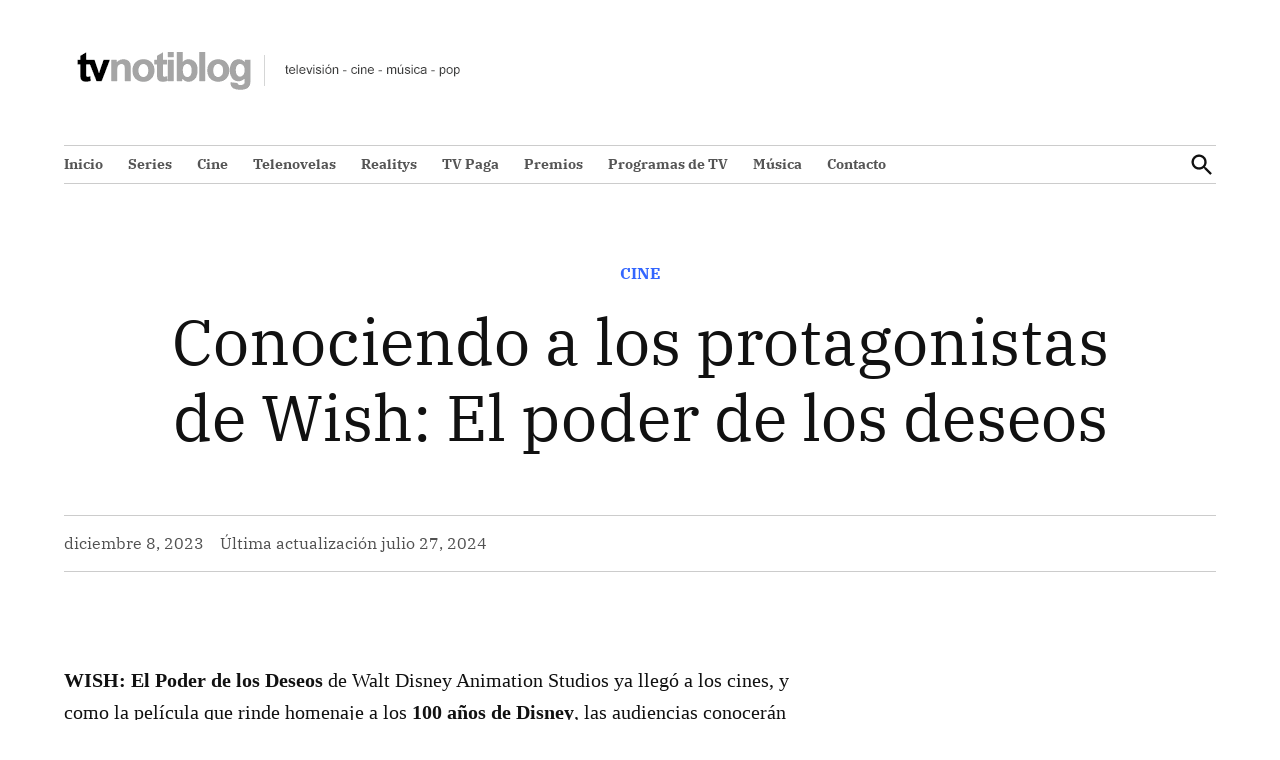

--- FILE ---
content_type: text/html; charset=UTF-8
request_url: https://tvnotiblog.com/conociendo-protagonistas-wish-el-poder-de-los-deseos/
body_size: 34728
content:
<!doctype html><html lang="es" prefix="og: https://ogp.me/ns#"><head><script data-no-optimize="1">var litespeed_docref=sessionStorage.getItem("litespeed_docref");litespeed_docref&&(Object.defineProperty(document,"referrer",{get:function(){return litespeed_docref}}),sessionStorage.removeItem("litespeed_docref"));</script> <meta charset="UTF-8" /><meta name="viewport" content="width=device-width, initial-scale=1" /><link rel="profile" href="https://gmpg.org/xfn/11" /><title>Conociendo a los protagonistas de Wish: El poder de los deseos - TVNotiBlog</title><style id="perfmatters-used-css">:where(.wp-block-button__link){border-radius:9999px;box-shadow:none;padding:calc(.667em + 2px) calc(1.333em + 2px);text-decoration:none;}:root :where(.wp-block-button .wp-block-button__link.is-style-outline),:root :where(.wp-block-button.is-style-outline>.wp-block-button__link){border:2px solid;padding:.667em 1.333em;}:root :where(.wp-block-button .wp-block-button__link.is-style-outline:not(.has-text-color)),:root :where(.wp-block-button.is-style-outline>.wp-block-button__link:not(.has-text-color)){color:currentColor;}:root :where(.wp-block-button .wp-block-button__link.is-style-outline:not(.has-background)),:root :where(.wp-block-button.is-style-outline>.wp-block-button__link:not(.has-background)){background-color:initial;background-image:none;}.wp-block-columns{align-items:normal !important;box-sizing:border-box;display:flex;flex-wrap:wrap !important;}@media (min-width:782px){.wp-block-columns{flex-wrap:nowrap !important;}}@media (max-width:781px){.wp-block-columns:not(.is-not-stacked-on-mobile)>.wp-block-column{flex-basis:100% !important;}}@media (min-width:782px){.wp-block-columns:not(.is-not-stacked-on-mobile)>.wp-block-column{flex-basis:0;flex-grow:1;}.wp-block-columns:not(.is-not-stacked-on-mobile)>.wp-block-column[style*=flex-basis]{flex-grow:0;}}:where(.wp-block-columns){margin-bottom:1.75em;}:where(.wp-block-columns.has-background){padding:1.25em 2.375em;}.wp-block-column{flex-grow:1;min-width:0;overflow-wrap:break-word;word-break:break-word;}:where(.wp-block-post-comments input[type=submit]){border:none;}:where(.wp-block-cover-image:not(.has-text-color)),:where(.wp-block-cover:not(.has-text-color)){color:#fff;}:where(.wp-block-cover-image.is-light:not(.has-text-color)),:where(.wp-block-cover.is-light:not(.has-text-color)){color:#000;}:root :where(.wp-block-cover h1:not(.has-text-color)),:root :where(.wp-block-cover h2:not(.has-text-color)),:root :where(.wp-block-cover h3:not(.has-text-color)),:root :where(.wp-block-cover h4:not(.has-text-color)),:root :where(.wp-block-cover h5:not(.has-text-color)),:root :where(.wp-block-cover h6:not(.has-text-color)),:root :where(.wp-block-cover p:not(.has-text-color)){color:inherit;}.wp-block-embed{overflow-wrap:break-word;}.wp-block-embed :where(figcaption){margin-bottom:1em;margin-top:.5em;}.wp-block-embed iframe{max-width:100%;}.wp-block-embed__wrapper{position:relative;}.wp-embed-responsive .wp-has-aspect-ratio .wp-block-embed__wrapper:before{content:"";display:block;padding-top:50%;}.wp-embed-responsive .wp-has-aspect-ratio iframe{bottom:0;height:100%;left:0;position:absolute;right:0;top:0;width:100%;}.wp-embed-responsive .wp-embed-aspect-16-9 .wp-block-embed__wrapper:before{padding-top:56.25%;}:where(.wp-block-file){margin-bottom:1.5em;}:where(.wp-block-file__button){border-radius:2em;display:inline-block;padding:.5em 1em;}:where(.wp-block-file__button):is(a):active,:where(.wp-block-file__button):is(a):focus,:where(.wp-block-file__button):is(a):hover,:where(.wp-block-file__button):is(a):visited{box-shadow:none;color:#fff;opacity:.85;text-decoration:none;}:where(.wp-block-group.wp-block-group-is-layout-constrained){position:relative;}h1.has-background,h2.has-background,h3.has-background,h4.has-background,h5.has-background,h6.has-background{padding:1.25em 2.375em;}@keyframes show-content-image{0%{visibility:hidden;}99%{visibility:hidden;}to{visibility:visible;}}@keyframes turn-on-visibility{0%{opacity:0;}to{opacity:1;}}@keyframes turn-off-visibility{0%{opacity:1;visibility:visible;}99%{opacity:0;visibility:visible;}to{opacity:0;visibility:hidden;}}@keyframes lightbox-zoom-in{0%{transform:translate(calc(( -100vw + var(--wp--lightbox-scrollbar-width) ) / 2 + var(--wp--lightbox-initial-left-position)),calc(-50vh + var(--wp--lightbox-initial-top-position))) scale(var(--wp--lightbox-scale));}to{transform:translate(-50%,-50%) scale(1);}}@keyframes lightbox-zoom-out{0%{transform:translate(-50%,-50%) scale(1);visibility:visible;}99%{visibility:visible;}to{transform:translate(calc(( -100vw + var(--wp--lightbox-scrollbar-width) ) / 2 + var(--wp--lightbox-initial-left-position)),calc(-50vh + var(--wp--lightbox-initial-top-position))) scale(var(--wp--lightbox-scale));visibility:hidden;}}:where(.wp-block-latest-comments:not([style*=line-height] .wp-block-latest-comments__comment)){line-height:1.1;}:where(.wp-block-latest-comments:not([style*=line-height] .wp-block-latest-comments__comment-excerpt p)){line-height:1.8;}:root :where(.wp-block-latest-posts.is-grid){padding:0;}:root :where(.wp-block-latest-posts.wp-block-latest-posts__list){padding-left:0;}ol,ul{box-sizing:border-box;}:root :where(.wp-block-list.has-background){padding:1.25em 2.375em;}:where(.wp-block-navigation.has-background .wp-block-navigation-item a:not(.wp-element-button)),:where(.wp-block-navigation.has-background .wp-block-navigation-submenu a:not(.wp-element-button)){padding:.5em 1em;}:where(.wp-block-navigation .wp-block-navigation__submenu-container .wp-block-navigation-item a:not(.wp-element-button)),:where(.wp-block-navigation .wp-block-navigation__submenu-container .wp-block-navigation-submenu a:not(.wp-element-button)),:where(.wp-block-navigation .wp-block-navigation__submenu-container .wp-block-navigation-submenu button.wp-block-navigation-item__content),:where(.wp-block-navigation .wp-block-navigation__submenu-container .wp-block-pages-list__item button.wp-block-navigation-item__content){padding:.5em 1em;}@keyframes overlay-menu__fade-in-animation{0%{opacity:0;transform:translateY(.5em);}to{opacity:1;transform:translateY(0);}}:root :where(p.has-background){padding:1.25em 2.375em;}:where(p.has-text-color:not(.has-link-color)) a{color:inherit;}:where(.wp-block-post-comments-form) input:not([type=submit]),:where(.wp-block-post-comments-form) textarea{border:1px solid #949494;font-family:inherit;font-size:1em;}:where(.wp-block-post-comments-form) input:where(:not([type=submit]):not([type=checkbox])),:where(.wp-block-post-comments-form) textarea{padding:calc(.667em + 2px);}:where(.wp-block-post-excerpt){box-sizing:border-box;margin-bottom:var(--wp--style--block-gap);margin-top:var(--wp--style--block-gap);}:where(.wp-block-preformatted.has-background){padding:1.25em 2.375em;}:where(.wp-block-search__button){border:1px solid #ccc;padding:6px 10px;}:where(.wp-block-search__input){font-family:inherit;font-size:inherit;font-style:inherit;font-weight:inherit;letter-spacing:inherit;line-height:inherit;text-transform:inherit;}:where(.wp-block-search__button-inside .wp-block-search__inside-wrapper){border:1px solid #949494;box-sizing:border-box;padding:4px;}:where(.wp-block-search__button-inside .wp-block-search__inside-wrapper) :where(.wp-block-search__button){padding:4px 8px;}.wp-block-separator{border:none;border-top:2px solid;}:root :where(.wp-block-separator.is-style-dots){height:auto;line-height:1;text-align:center;}:root :where(.wp-block-separator.is-style-dots):before{color:currentColor;content:"···";font-family:serif;font-size:1.5em;letter-spacing:2em;padding-left:2em;}.wp-block-separator.is-style-dots{background:none !important;border:none !important;}:root :where(.wp-block-site-logo.is-style-rounded){border-radius:9999px;}:root :where(.wp-block-social-links .wp-social-link a){padding:.25em;}:root :where(.wp-block-social-links.is-style-logos-only .wp-social-link a){padding:0;}:root :where(.wp-block-social-links.is-style-pill-shape .wp-social-link a){padding-left:.6666666667em;padding-right:.6666666667em;}:root :where(.wp-block-tag-cloud.is-style-outline){display:flex;flex-wrap:wrap;gap:1ch;}:root :where(.wp-block-tag-cloud.is-style-outline a){border:1px solid;font-size:unset !important;margin-right:0;padding:1ch 2ch;text-decoration:none !important;}:root :where(.wp-block-table-of-contents){box-sizing:border-box;}:where(.wp-block-term-description){box-sizing:border-box;margin-bottom:var(--wp--style--block-gap);margin-top:var(--wp--style--block-gap);}:where(pre.wp-block-verse){font-family:inherit;}.editor-styles-wrapper,.entry-content{counter-reset:footnotes;}a[data-fn].fn{counter-increment:footnotes;display:inline-flex;font-size:smaller;text-decoration:none;text-indent:-9999999px;vertical-align:super;}a[data-fn].fn:after{content:"[" counter(footnotes) "]";float:left;text-indent:0;}:root{--wp--preset--font-size--normal:16px;--wp--preset--font-size--huge:42px;}.screen-reader-text{border:0;clip-path:inset(50%);height:1px;margin:-1px;overflow:hidden;padding:0;position:absolute;width:1px;word-wrap:normal !important;}.screen-reader-text:focus{background-color:#ddd;clip-path:none;color:#444;display:block;font-size:1em;height:auto;left:5px;line-height:normal;padding:15px 23px 14px;text-decoration:none;top:5px;width:auto;z-index:100000;}html :where(.has-border-color){border-style:solid;}html :where([style*=border-top-color]){border-top-style:solid;}html :where([style*=border-right-color]){border-right-style:solid;}html :where([style*=border-bottom-color]){border-bottom-style:solid;}html :where([style*=border-left-color]){border-left-style:solid;}html :where([style*=border-width]){border-style:solid;}html :where([style*=border-top-width]){border-top-style:solid;}html :where([style*=border-right-width]){border-right-style:solid;}html :where([style*=border-bottom-width]){border-bottom-style:solid;}html :where([style*=border-left-width]){border-left-style:solid;}html :where(img[class*=wp-image-]){height:auto;max-width:100%;}:where(figure){margin:0 0 1em;}html :where(.is-position-sticky){--wp-admin--admin-bar--position-offset:var(--wp-admin--admin-bar--height,0px);}@media screen and (max-width:600px){html :where(.is-position-sticky){--wp-admin--admin-bar--position-offset:0px;}}.scriptlesssocialsharing{box-sizing:border-box;margin:18px auto;}.scriptlesssocialsharing a.button{border:none;border-radius:0;box-shadow:none;color:#fff;line-height:1;margin:0;text-align:center;text-decoration:none;}.scriptlesssocialsharing a.button:hover{color:#fff;}.scriptlesssocialsharing .screen-reader-text{position:absolute;clip:rect(1px,1px,1px,1px);height:1px;width:1px;border:0;overflow:hidden;}.scriptlesssocialsharing__buttons{display:flex;flex-wrap:wrap;}.scriptlesssocialsharing__buttons a.button{border:1px solid;display:flex;justify-content:center;align-items:center;}.scriptlesssocialsharing__icon{display:inline-block;fill:currentColor;font-size:18px;height:1em;width:1em;}.scriptlesssocialsharing__icon+.sss-name{margin-left:8px;}.scriptlesssocialsharing .button.email{}.scriptlesssocialsharing .button.email:hover{background-color:#333;}.scriptlesssocialsharing .button.twitter{}.scriptlesssocialsharing .button.twitter:hover{background-color:#14171a;}.scriptlesssocialsharing .button.facebook{}.scriptlesssocialsharing .button.facebook:hover{background-color:#3b5998;}@media print{.scriptlesssocialsharing{display:none;}}:root{--newspack-theme-color-primary:#36f;--newspack-theme-color-primary-variation:#2240d5;--newspack-theme-color-secondary:#555;--newspack-theme-color-secondary-variation:#3e3e3e;--newspack-theme-color-highlight:#fed850;--newspack-theme-color-primary-darken-5:#1a53ff;--newspack-theme-color-primary-darken-10:#0040ff;--newspack-theme-color-primary-against-white:var(--newspack-theme-color-primary);--newspack-theme-color-secondary-against-white:var(--newspack-theme-color-secondary);--newspack-theme-color-against-primary:#fff;--newspack-theme-color-against-secondary:#fff;--newspack-theme-color-bg-body:#fff;--newspack-theme-color-bg-input:var(--newspack-theme-color-bg-body);--newspack-theme-color-bg-light:#f0f0f0;--newspack-theme-color-bg-button-hover:#111;--newspack-theme-color-bg-pre:#eee;--newspack-theme-color-bg-pre-lighten-5:#fbfbfb;--newspack-theme-color-bg-dark:#333;--newspack-theme-color-bg-dark-lighten-5:#404040;--newspack-theme-color-bg-dark-darken-5:#262626;--newspack-theme-color-text-main:#111;--newspack-theme-color-text-light:#515151;--newspack-theme-color-text-hover:var(--newspack-theme-color-bg-dark-lighten-5);--newspack-theme-color-text-screen:#21759b;--newspack-theme-color-link:var(--newspack-theme-color-secondary);--newspack-theme-color-link-hover:var(--newspack-theme-color-secondary-variation-against-white);--newspack-theme-color-border:#ccc;--newspack-theme-color-border-light:#e0e0e0;--newspack-theme-color-alert-yellow:#f0b849;--newspack-theme-color-alert-red:#cc1818;--newspack-theme-color-alert-green:#4ab866;--newspack-theme-font-body:georgia,garamond,"Times New Roman",serif;--newspack-theme-font-heading:-apple-system,blinkmacsystemfont,"Segoe UI","Roboto","Oxygen","Ubuntu","Cantarell","Fira Sans","Droid Sans","Helvetica Neue",sans-serif;--newspack-theme-font-heading:"IBM Plex Serif",georgia,serif;--newspack-theme-font-code:menlo,monaco,consolas,lucida console,monospace;--newspack-theme-font-pre:"Courier 10 Pitch",courier,monospace;--newspack-theme-font-size-base:20px;--newspack-theme-font-size-base-sm:18px;--newspack-theme-font-size-ratio:1.125;--newspack-theme-font-size-xxs:.6em;--newspack-theme-font-size-xs:.7em;--newspack-theme-font-size-sm:.8em;--newspack-theme-font-size-md:1.2em;--newspack-theme-font-size-lg:1.4em;--newspack-theme-font-size-xl:1.8em;--newspack-theme-font-size-xxl:2.2em;--newspack-theme-font-size-xxxl:2.8em;--newspack-theme-font-size-xxxxl:3.2em;--newspack-theme-font-size-xxxxxl:4em;--newspack-theme-font-line-height-body:1.6;--newspack-theme-font-line-height-heading:1.2;}@font-face{font-display:swap;font-display:swap;font-family:"IBM Plex Serif";font-weight:400;src:url("/wp-content/themes/newspack-sacha/fonts/ibm-plex-serif/IBMPlexSerif-Regular.ttf");}@font-face{font-display:swap;font-display:swap;font-family:"IBM Plex Serif";font-style:italic;font-weight:400;src:url("/wp-content/themes/newspack-sacha/fonts/ibm-plex-serif/IBMPlexSerif-Italic.ttf");}@font-face{font-display:swap;font-display:swap;font-family:"IBM Plex Serif";font-weight:700;src:url("/wp-content/themes/newspack-sacha/fonts/ibm-plex-serif/IBMPlexSerif-Bold.ttf");}@font-face{font-display:swap;font-display:swap;font-family:"IBM Plex Serif";font-style:italic;font-weight:700;src:url("/wp-content/themes/newspack-sacha/fonts/ibm-plex-serif/IBMPlexSerif-BoldItalic.ttf");}html{line-height:1.15;text-size-adjust:100%;}h1{font-size:2em;margin:.67em 0;}hr{box-sizing:initial;height:0;overflow:visible;}a{background-color:initial;}b,strong{font-weight:bolder;}img{border-style:none;}button,input,optgroup,select,textarea{font-family:inherit;font-size:100%;line-height:1.15;margin:0;}button,input{overflow:visible;}button,select{text-transform:none;}[type=button],[type=reset],[type=submit],button{appearance:button;}[type=button]::-moz-focus-inner,[type=reset]::-moz-focus-inner,[type=submit]::-moz-focus-inner,button::-moz-focus-inner{border-style:none;padding:0;}[type=button]:-moz-focusring,[type=reset]:-moz-focusring,[type=submit]:-moz-focusring,button:-moz-focusring{outline:1px dotted ButtonText;}[type=checkbox],[type=radio]{box-sizing:border-box;padding:0;}[type=number]::-webkit-inner-spin-button,[type=number]::-webkit-outer-spin-button{height:auto;}[type=search]{appearance:textfield;outline-offset:-2px;}[type=search]::-webkit-search-decoration{appearance:none;}::-webkit-file-upload-button{appearance:button;font:inherit;}[hidden],template{display:none;}html{font-size:var(--newspack-theme-font-size-base-sm);}@media only screen and (min-width:600px){html{font-size:var(--newspack-theme-font-size-base);}}body{-webkit-font-smoothing:antialiased;-moz-osx-font-smoothing:grayscale;font-size:1em;margin:0;}body,button,input,optgroup,select,textarea{color:var(--newspack-theme-color-text-main);font-weight:400;line-height:var(--newspack-theme-font-line-height-body);text-rendering:optimizelegibility;}.use-body-font,body,button,input,optgroup,select,textarea{font-family:var(--newspack-theme-font-body);}#cancel-comment-reply-link,#mobile-sidebar,.author-bio .author-link,.author-meta,.cat-links,.comment-author .fn,.comment-metadata,.comment-reply-link,.comment-reply-login,.comments-title,.discussion-meta-info,.entry-footer,.entry-meta,.error-404 .page-title,.nav1,.nav3,.no-comments,.not-found .page-title,.page-description,.page-links,.pagination .nav-links,.post-navigation,.product .nyp,.secondary-menu,.site-description,.site-info,.site-title,.use-header-font,.woocommerce .first-payment-date,.woocommerce .onsale,.woocommerce .price,.woocommerce .product_meta,.woocommerce-MyAccount-navigation,.woocommerce-Reviews .comment-reply-title,.woocommerce-breadcrumb,.woocommerce-error,.woocommerce-grouped-product-list,.woocommerce-info,.woocommerce-message,.woocommerce-pagination,.woocommerce-results-wrapper,.woocommerce-review-link,.woocommerce-tabs ul,.wp-block-loginout,.wp-block-navigation,.wp-block-post-date,.wp-block-post-terms,.wp-block-query-pagination,.wpbnbd .freq-label,.wpbnbd .tier-label,amp-script .cat-links,h1,h2,h3,h4,h5,h6,ul.products .added_to_cart{font-family:var(--newspack-theme-font-heading);}.cat-links,.comment-author .fn,.comments-title,.error-404 .page-title,.no-comments,.not-found .page-title,.page-description,.pagination .nav-links,.post-navigation .post-title,.site-title,.wp-block-query-pagination,h1,h2,h3,h4,h5,h6{font-weight:700;line-height:var(--newspack-theme-font-line-height-heading);-webkit-font-smoothing:antialiased;-moz-osx-font-smoothing:grayscale;}.nav1{line-height:var(--newspack-theme-font-line-height-heading);-webkit-font-smoothing:antialiased;-moz-osx-font-smoothing:grayscale;}.author-description .author-bio,.nav-links,.site-branding,.social-navigation{line-height:1.25;}.page-description,h1{font-size:var(--newspack-theme-font-size-xxl);}@media only screen and (min-width:782px){.page-description,h1{font-size:var(--newspack-theme-font-size-xxxl);}}.archive:not(.paged).feature-latest article.entry:first-of-type .entry-title,.entry-title,.error-404 .page-title,.has-larger-font-size,.not-found .page-title,h2{font-size:var(--newspack-theme-font-size-lg);}@media only screen and (min-width:782px){.archive:not(.paged).feature-latest article.entry:first-of-type .entry-title,.entry-title,.error-404 .page-title,.has-larger-font-size,.not-found .page-title,h2{font-size:var(--newspack-theme-font-size-xl);}}h3{font-size:1.3em;}@media only screen and (min-width:782px){h3{font-size:var(--newspack-theme-font-size-lg);}}.comment-author .fn,.no-comments,.post-navigation .post-title,.site-description,.site-title,h2.author-title,h4,p.author-bio{font-size:var(--newspack-theme-font-size-md);}.comment-content,.entry-meta,.nav-links,.page-title,.wp-block-loginout a,.wp-block-loginout label,.wp-block-post-date,.wp-block-post-terms,.wp-block-query-pagination,h5{font-size:var(--newspack-theme-font-size-sm);}#cancel-comment-reply-link,.comment-metadata,.comment-notes,.comment-reply-link,.comment-reply-login,.discussion-meta-info,.has-small-font-size,.site-info,h6,img:after{font-size:var(--newspack-theme-font-size-xs);}.site-title{font-weight:400;}.comments-title,.entry-title{hyphens:auto;word-break:break-word;}@media only screen and (min-width:782px){.entry-title{hyphens:none;}}p{-webkit-font-smoothing:antialiased;-moz-osx-font-smoothing:grayscale;}ins,mark{background:#fff9c0;text-decoration:none;}a,a:hover{text-decoration:none;}html{box-sizing:border-box;}*,:after,:before{box-sizing:inherit;}body{background-color:var(--newspack-theme-color-bg-body);}h1,h2,h3,h4,h5,h6{margin:1rem 0;}hr{background-color:var(--newspack-theme-color-text-light);border:0;height:2px;}ol,ul{padding-left:1rem;}ul{list-style:disc;}ul ul{list-style-type:circle;}li{line-height:var(--newspack-theme-font-line-height-body);}li>ol,li>ul{padding-left:2rem;}img{height:auto;max-width:100%;position:relative;}figure{margin:0;}.button,.wp-block-search__button,button,input[type=button],input[type=reset],input[type=submit]{background-color:var(--newspack-theme-color-secondary);border:none;border-radius:5px;box-sizing:border-box;color:var(--newspack-theme-color-against-secondary);display:inline-block;font-family:var(--newspack-theme-font-heading);font-size:var(--newspack-theme-font-size-sm);font-weight:700;line-height:var(--newspack-theme-font-line-height-heading);outline:none;padding:.76rem 1rem;text-decoration:none;transition:background .15s ease-in-out;vertical-align:bottom;}.button:hover,.button:hover:visited,.wp-block-search__button:hover,.wp-block-search__button:hover:visited,button:hover,button:hover:visited,input[type=button]:hover,input[type=button]:hover:visited,input[type=reset]:hover,input[type=reset]:hover:visited,input[type=submit]:hover,input[type=submit]:hover:visited{background-color:var(--newspack-theme-color-bg-button-hover);color:var(--newspack-theme-color-bg-body);cursor:pointer;}.button:visited,.wp-block-search__button:visited,button:visited,input[type=button]:visited,input[type=reset]:visited,input[type=submit]:visited{color:inherit;text-decoration:none;}.button:focus,.wp-block-search__button:focus,button:focus,input[type=button]:focus,input[type=reset]:focus,input[type=submit]:focus{background-color:var(--newspack-theme-color-bg-button-hover);color:var(--newspack-theme-color-bg-body);outline:thin dotted;outline-offset:-4px;}.button[disabled],.button[disabled]:hover,.wp-block-search__button[disabled],.wp-block-search__button[disabled]:hover,button[disabled],button[disabled]:hover,input[type=button][disabled],input[type=button][disabled]:hover,input[type=reset][disabled],input[type=reset][disabled]:hover,input[type=submit][disabled],input[type=submit][disabled]:hover{background-color:var(--newspack-ui-color-neutral-30,#ddd);color:var(--newspack-ui-color-neutral-0,#fff);cursor:default;}input[type=color],input[type=date],input[type=datetime-local],input[type=datetime],input[type=email],input[type=month],input[type=number],input[type=password],input[type=range],input[type=search],input[type=tel],input[type=text],input[type=time],input[type=url],input[type=week],input[type=zip],textarea{appearance:none;backface-visibility:hidden;background:var(--newspack-theme-color-bg-input);border:1px solid var(--newspack-theme-color-border);border-radius:0;box-sizing:border-box;outline:none;outline-offset:0;padding:.36rem .66rem;}input[type=color]:focus,input[type=date]:focus,input[type=datetime-local]:focus,input[type=datetime]:focus,input[type=email]:focus,input[type=month]:focus,input[type=number]:focus,input[type=password]:focus,input[type=range]:focus,input[type=search]:focus,input[type=tel]:focus,input[type=text]:focus,input[type=time]:focus,input[type=url]:focus,input[type=week]:focus,input[type=zip]:focus,textarea:focus{border-color:var(--newspack-theme-color-text-main);outline:thin solid rgb(var(--newspack-theme-color-text-main),.25);outline-offset:-4px;}input[type=search]::-webkit-search-decoration{display:none;}form p{margin:1rem 0;}input[type=checkbox]{appearance:none;background:#fff;border:1px solid var(--newspack-theme-color-border);border-radius:2px;color:var(--newspack-theme-color-against-secondary);cursor:pointer;display:inline-grid;font:inherit;height:20px !important;margin:0;place-content:center;width:20px !important;}input[type=checkbox]:before{background:rgba(0,0,0,0) url("data:image/svg+xml;charset=utf-8,%3Csvg xmlns=\'http://www.w3.org/2000/svg\' width=\'24\' height=\'24\' viewBox=\'0 0 24 24\'%3E%3Cpath fill=\'%23fff\' d=\'m16.7 7.1-6.3 8.5-3.3-2.5-.9 1.2 4.5 3.4L17.9 8z\'/%3E%3C/svg%3E") 0 0 no-repeat;content:"";display:block;height:24px;opacity:0;width:24px;}input[type=checkbox]:checked{background:var(--newspack-theme-color-secondary);border-color:rgba(0,0,0,0);}input[type=checkbox]:checked:before{opacity:1;}input[type=checkbox]:focus{outline:1.5px solid var(--newspack-theme-color-secondary);outline-offset:1px;}input[type=checkbox]:disabled{cursor:not-allowed;opacity:.75;}.search-form{position:relative;}.search-form input{padding-right:2.5rem;width:100%;}.search-form button{background-color:initial;bottom:2px;color:var(--newspack-theme-color-text-main);margin:0;padding:0 .5rem;position:absolute;right:2px;top:2px;}.search-form button svg{position:relative;top:2px;}.search-form button:active,.search-form button:focus,.search-form button:hover{color:var(--newspack-theme-color-primary-against-white);}a{color:var(--newspack-theme-color-text-light);transition:color .11s ease-in-out;}a:visited{color:inherit;}a:active,a:hover{color:var(--newspack-theme-color-text-main);outline:0;text-decoration:none;}a:focus{outline:thin dotted;text-decoration:underline;}.dd-menu button{appearance:none;border:none;color:inherit;cursor:pointer;display:inline-block;font-family:var(--newspack-theme-font-heading);line-height:1.2;margin:0;padding:0;text-decoration:none;transition:background .25s ease-in-out,transform .15s ease;}.dd-menu button,.dd-menu button:focus,.dd-menu button:hover{background:rgba(0,0,0,0);}.dd-menu button:focus{outline:1px dotted currentcolor;outline-offset:-4px;}.dd-menu button:active{transform:scale(.99);}.dd-menu li,.dd-menu ul{list-style:none;margin:0;padding:0;}.dd-menu li{position:relative;}.dd-menu>ul{overflow:visible;width:100%;}.nav1 .main-menu>li>a{color:inherit;font-weight:700;padding:.25rem .5rem;}.nav1 .main-menu>li>a:hover{opacity:.75;}.site-header .nav1{font-size:var(--newspack-theme-font-size-xs);}.site-header .nav1 .main-menu{display:inline-block;}.site-header .nav1 .main-menu>li{color:#555;display:inline-block;line-height:1.25;margin-right:.25rem;}.site-header .nav1 .main-menu>li>a{color:inherit;}.site-header .nav1 .main-menu>li:first-child>a{padding-left:0;}.h-dh .site-header .nav1 .main-menu>li{padding:.5rem 0;}.desktop-menu-toggle,.mobile-menu-toggle,.subpage-toggle{align-items:center;background-color:initial;color:inherit;display:flex;padding:0;}.desktop-menu-toggle:focus,.desktop-menu-toggle:hover,.mobile-menu-toggle:focus,.mobile-menu-toggle:hover,.subpage-toggle:focus,.subpage-toggle:hover{background-color:initial;color:inherit;}.desktop-menu-toggle:focus,.mobile-menu-toggle:focus,.subpage-toggle:focus{outline-offset:0;}.desktop-menu-toggle svg,.mobile-menu-toggle svg{margin-right:.25rem;}.middle-header-contain .desktop-menu-toggle svg{margin-right:0;}.site-header .desktop-menu-toggle:hover,.site-header .mobile-menu-toggle:hover,.site-header .subpage-toggle:hover{color:inherit;}.mobile-menu-toggle{margin-left:auto;}.site-header .desktop-menu-toggle,.subpage-toggle-contain{display:none;font-size:var(--newspack-theme-font-size-xs);font-weight:400;line-height:2;padding:.125rem 0;}.h-ll .subpage-toggle-contain,.site-header .desktop-menu-toggle{margin:0 1.25rem 0 0;}.middle-header-contain .desktop-menu-toggle{margin:0 1rem 0 0;}.middle-header-contain .desktop-menu-toggle span{left:-99999em;position:absolute;}@media only screen and (min-width:782px){.h-dh .site-header .mb-cta,.h-dh .site-header .mobile-menu-toggle,.h-dh.h-sub .site-header .mobile-menu-toggle{display:none;}.h-dh .site-header .desktop-menu-toggle,.h-dh .subpage-toggle-contain{display:flex;}}.desktop-sidebar,.mobile-sidebar,.subpage-sidebar{padding:1rem;width:90vw;}.desktop-sidebar>*,.mobile-sidebar>*,.subpage-sidebar>*{clear:both;margin-bottom:.75rem;}.desktop-sidebar .widget:not(.widget_block),.desktop-sidebar nav,.mobile-sidebar .widget:not(.widget_block),.mobile-sidebar nav,.subpage-sidebar .widget:not(.widget_block),.subpage-sidebar nav{font-size:var(--newspack-theme-font-size-sm);}.desktop-sidebar .desktop-menu-toggle,.desktop-sidebar .mobile-menu-toggle,.desktop-sidebar .subpage-toggle,.mobile-sidebar .desktop-menu-toggle,.mobile-sidebar .mobile-menu-toggle,.mobile-sidebar .subpage-toggle,.subpage-sidebar .desktop-menu-toggle,.subpage-sidebar .mobile-menu-toggle,.subpage-sidebar .subpage-toggle{float:right;font-size:var(--newspack-theme-font-size-sm);margin:0 0 1rem;padding:0;}.desktop-sidebar li,.desktop-sidebar ul,.mobile-sidebar li,.mobile-sidebar ul,.subpage-sidebar li,.subpage-sidebar ul{list-style:none;margin:0;padding:0;}.desktop-sidebar .widget_nav_menu a,.desktop-sidebar nav a,.mobile-sidebar .widget_nav_menu a,.mobile-sidebar nav a,.subpage-sidebar .widget_nav_menu a,.subpage-sidebar nav a{display:inline-block;margin:.125rem 0;padding:.125rem .25rem;}.desktop-sidebar a:hover,.mobile-sidebar a:hover,.subpage-sidebar a:hover{background:rgba(0,0,0,0);text-decoration:underline;}.desktop-sidebar,.subpage-sidebar{background-color:#fff;max-width:400px;}@media only screen and (min-width:782px){.desktop-sidebar,.subpage-sidebar{width:50vw;}}.desktop-sidebar a,.desktop-sidebar a:visited,.subpage-sidebar a,.subpage-sidebar a:visited{color:var(--newspack-theme-color-text-main);}.desktop-sidebar .widget,.subpage-sidebar .widget{border-top:1px solid var(--newspack-theme-color-border);font-size:.9em;margin-bottom:1.5rem;padding-top:1.5rem;}.desktop-sidebar .widget:last-child,.subpage-sidebar .widget:last-child{margin-bottom:1.5rem;}.desktop-sidebar .widget.widget_block,.subpage-sidebar .widget.widget_block{border-top:0;margin-bottom:32px;padding-top:0;}@media only screen and (min-width:782px){.mobile-sidebar,.subpage-sidebar{width:33vw;}}.mobile-sidebar ul ul,.subpage-sidebar ul ul{margin-left:1rem;}.mobile-sidebar .nav1 .main-menu>li>a,.mobile-sidebar nav.secondary-menu a,.subpage-sidebar .nav1 .main-menu>li>a,.subpage-sidebar nav.secondary-menu a{padding-left:0;padding-right:0;}.mobile-sidebar .widget+.widget,.mobile-sidebar nav+.widget,.mobile-sidebar nav+nav,.subpage-sidebar .widget+.widget,.subpage-sidebar nav+.widget,.subpage-sidebar nav+nav{border-top:1px solid var(--newspack-theme-color-against-primary);}.mobile-sidebar nav+nav,.subpage-sidebar nav+nav{padding-top:.75rem;}.mobile-sidebar .widget+.widget,.mobile-sidebar nav+.widget,.subpage-sidebar .widget+.widget,.subpage-sidebar nav+.widget{padding-top:1rem;}.mobile-sidebar .widget+.widget_block,.mobile-sidebar nav+.widget_block,.subpage-sidebar .widget+.widget_block,.subpage-sidebar nav+.widget_block{border-top:0;padding-top:0;}.mobile-sidebar .widget,.subpage-sidebar .widget{font-size:1em;}.mobile-sidebar .widget:last-child,.subpage-sidebar .widget:last-child{margin-bottom:1.5rem;}.mobile-sidebar{background-color:var(--newspack-theme-color-primary);}.mobile-sidebar,.mobile-sidebar .nav1 .sub-menu>li>a,.mobile-sidebar .nav3 a,.mobile-sidebar a{color:var(--newspack-theme-color-against-primary);}.mobile-sidebar .widget a:hover,.mobile-sidebar a:hover,.mobile-sidebar a:visited{color:inherit;}#desktop-sidebar-fallback,#mobile-sidebar-fallback,#subpage-sidebar-fallback{bottom:0;overflow:auto;position:fixed;top:0;z-index:999999;}#desktop-sidebar-fallback>*,#mobile-sidebar-fallback>*,#subpage-sidebar-fallback>*{visibility:hidden;}#desktop-sidebar-fallback,#subpage-sidebar-fallback{left:-100%;transition:left .2s;}#desktop-sidebar-fallback.dir-right,#mobile-sidebar-fallback{left:auto;right:-100%;transition:right .2s;}.screen-reader-text{border:0;clip:rect(1px,1px,1px,1px);clip-path:inset(50%);height:1px;margin:-1px;overflow:hidden;padding:0;position:absolute !important;width:1px;word-wrap:normal !important;}.screen-reader-text:focus{background-color:var(--newspack-theme-color-bg-light);border-radius:3px;box-shadow:0 0 2px 2px rgba(0,0,0,.6);clip:auto !important;clip-path:none;color:var(--newspack-theme-color-text-screen);display:block;font-size:14px;font-size:.875rem;font-weight:700;height:auto;left:5px;line-height:normal;padding:15px 23px 14px;text-decoration:none;top:5px;width:auto;z-index:100000;}#content[tabindex="-1"]:focus{outline:0;}.clear:after,.clear:before,.comment-content:after,.comment-content:before,.entry-content:after,.entry-content:before,.site-content:after,.site-content:before,.site-footer:after,.site-footer:before,.site-header:after,.site-header:before{content:"";display:table;table-layout:fixed;}.clear:after,.comment-content:after,.entry-content:after,.site-content:after,.site-footer:after,.site-header:after{clear:both;}#page{display:flex;flex-direction:column;min-height:100vh;}#page>:not(#content){flex-grow:0;}#content{flex:1;}.wrapper{display:flex;flex-wrap:wrap;justify-content:space-between;margin:auto;max-width:90vw;width:1200px;}@media only screen and (min-width:782px){.wrapper{flex-wrap:nowrap;}}.site-content{margin-top:1.5rem;min-height:30vh;}@media only screen and (min-width:782px){.site-content{margin-top:4rem;}}#primary{margin:auto;max-width:90vw;width:1200px;}@media only screen and (min-width:782px){.archive #main,.blog #main,.page .main-content,.search #main,.single .main-content{width:65%;}}.site-branding{align-items:center;color:var(--newspack-theme-color-text-light);display:flex;flex-wrap:wrap;justify-content:flex-start;position:relative;}@media only screen and (min-width:782px){.site-branding{margin-right:auto;}}.custom-logo-link{box-sizing:initial;line-height:1;margin:0 1rem 0 0;overflow:hidden;}@media only screen and (min-width:600px){.custom-logo-link{margin-right:.5rem;}}@media only screen and (max-width:781px){.site-header .custom-logo-link .custom-logo{height:auto;min-height:45px;object-fit:contain;width:auto;}}.site-identity{align-items:baseline;display:flex;}.site-title{font-weight:700;margin:0;}.site-title,.site-title a,.site-title a:link,.site-title a:visited{color:var(--newspack-theme-color-text-main);}.site-title a:hover{color:var(--newspack-theme-color-text-hover);}.site-description{color:var(--newspack-theme-color-text-light);display:none;font-size:var(--newspack-theme-font-size-sm);font-style:italic;font-weight:400;margin:0;padding:0 1rem;}@media only screen and (min-width:600px){.site-description{display:block;}}.hide-site-tagline .site-description{clip:rect(1px,1px,1px,1px);position:absolute;}.middle-header-contain .wrapper{align-items:center;padding:.75rem 0;}@media only screen and (min-width:782px){.middle-header-contain .wrapper{padding:1.5rem 0;}.bottom-header-contain .wrapper{border-bottom:1px solid var(--newspack-theme-color-border);border-top:1px solid var(--newspack-theme-color-border);}}#search-toggle{background-color:initial;color:inherit;padding:.25rem 0 0;}#search-toggle .search-icon{display:none;}#search-toggle:hover{opacity:.7;}.header-search-contain{display:none;margin-left:.75rem;position:relative;}.header-search-contain #header-search{position:absolute;top:calc(100% + 4px);width:300px;z-index:5;}@media only screen and (min-width:782px){.header-search-contain #header-search{right:0;}.h-dh .header-search-contain{display:block;}}.hide-header-search #search-toggle .search-icon{display:block;}.hide-header-search #header-search,.hide-header-search #search-toggle .close-icon{display:none;}.h-db .middle-header-contain{border-bottom:1px solid var(--newspack-theme-color-border);}@media only screen and (min-width:782px){.h-db .middle-header-contain{border-bottom:0;}}.nav-wrapper{align-items:center;display:flex;justify-content:flex-end;}.desktop-only{display:none;}@media only screen and (min-width:782px){.h-dh .desktop-only{display:inherit;}}.updated:not(.published){display:none;}.show-updated .entry-header .updated:not(.published){display:inline-block;}.entry{margin-top:6rem;}.entry:first-of-type{margin-top:0;}.entry-header{position:relative;width:100%;}.entry-title{font-size:var(--newspack-theme-font-size-xxl);margin:0;}@media only screen and (min-width:1168px){.entry-title{font-size:var(--newspack-theme-font-size-xxxl);}}.entry-title a{color:inherit;}.entry-title a:hover{color:var(--newspack-theme-color-text-hover);}.cat-links,amp-script .cat-links{display:block;font-size:var(--newspack-theme-font-size-xs);margin:0 0 .75rem;}.tags-links>*{display:inline-block;}.tags-links span:first-child{font-size:var(--newspack-theme-font-size-sm);font-weight:700;margin-right:1rem;}.tags-links a{font-size:var(--newspack-theme-font-size-xs);}.entry-footer,.entry-meta{color:var(--newspack-theme-color-text-light);}.entry-meta{margin-bottom:.25rem;}.entry-meta .author-avatar:not(:empty){float:left;margin-right:.5rem;}.entry-meta .byline{display:block;}.entry-meta .byline .author{font-weight:700;}.entry-meta .byline a{text-decoration:none;}.entry-meta .byline a,.entry-meta .byline a:visited{color:var(--newspack-theme-color-primary-against-white);}.entry-meta .byline a:hover{color:var(--newspack-theme-color-primary-variation-against-white);}.entry-meta .posted-on a,.entry-meta .posted-on a:visited{color:var(--newspack-theme-color-text-light);}.entry-meta .updated-label{margin-left:1em;}.entry-footer{margin:1rem 0 3rem;}.entry-footer>span{display:inline-block;margin-right:1rem;}.entry-footer>span:last-child{margin-right:0;}.entry-footer a{color:var(--newspack-theme-color-primary-against-white);}.entry-content p{word-wrap:break-word;}.entry-content a{color:var(--newspack-theme-color-secondary-against-white);text-decoration:underline;}.entry-content a:active,.entry-content a:hover{color:var(--newspack-theme-color-link-hover);text-decoration:none;}.entry-content h1 a,.entry-content h2 a,.entry-content h3 a,.entry-content h4 a,.entry-content h5 a,.entry-content h6 a{color:var(--newspack-theme-color-text-main);text-decoration:none;}.entry-content h1 a:visited,.entry-content h2 a:visited,.entry-content h3 a:visited,.entry-content h4 a:visited,.entry-content h5 a:visited,.entry-content h6 a:visited{color:var(--newspack-theme-color-text-main);}.entry-content>iframe[style]{margin:32px 0 !important;max-width:100% !important;}.entry .entry-content a.button{color:var(--newspack-theme-color-against-secondary);text-decoration:none;}.entry .entry-content a.button:hover{color:var(--newspack-theme-color-bg-body);}.single .entry-header{padding:0 0 1rem;}.single:not(.has-large-featured-image) .entry-header{border-bottom:1px solid #ddd;}.single .entry-title{font-size:var(--newspack-theme-font-size-xl);margin:0 0 .5em;}@media only screen and (min-width:600px){.single .entry-title{font-size:var(--newspack-theme-font-size-xxl);}}@media only screen and (min-width:782px){.single .entry-title{font-size:var(--newspack-theme-font-size-xxxl);}}@media only screen and (min-width:1168px){.single .entry-title{font-size:var(--newspack-theme-font-size-xxxxl);}}.single .entry-meta{margin-bottom:.5rem;}@media only screen and (min-width:600px){.single .entry-meta{margin-bottom:0;}}@media only screen and (min-width:600px){.single .entry-subhead{align-items:center;display:flex;justify-content:space-between;width:100%;}.single .entry-subhead .entry-meta{flex-grow:2;}}.comment-list .avatar,.entry-subhead .avatar{height:1.75rem;width:1.75rem;}@media only screen and (min-width:782px){.comment-list .avatar,.entry-subhead .avatar{height:2.25rem;width:2.25rem;}}.post-navigation{border-color:var(--newspack-theme-color-border);border-style:solid;border-width:1px 0;margin:2rem 0 1rem;}.post-navigation a{color:#111;}.post-navigation a:focus{text-decoration:none;}.post-navigation .nav-next,.post-navigation .nav-previous{margin:1.5rem 0;}.post-navigation .meta-nav{color:var(--newspack-theme-color-text-light);display:block;margin:0 0 .25rem;}@media only screen and (min-width:782px){.post-navigation .nav-links{display:flex;flex-wrap:wrap;justify-content:space-between;}.post-navigation .nav-next,.post-navigation .nav-previous{margin:2rem 0;width:calc(50% - 2rem);}.post-navigation .nav-next{text-align:right;}}.site-footer{margin:2rem 0 0;}.site-footer a{color:var(--newspack-theme-color-text-light);transition:opacity .11s ease-in-out;}.af-widget .site-footer{margin-top:0;}.site-info{color:var(--newspack-theme-color-text-light);padding-bottom:1rem;}.site-info .wrapper{display:block;}@media only screen and (min-width:782px){.site-info .wrapper{display:flex;}.site-info .wrapper.site-info-contain{justify-content:flex-start;}.site-info .wrapper.site-info-contain>:not(:first-child){margin-left:1rem;}.site-info .wrapper.site-info-contain>:last-child{margin-left:auto;}}.site-info a{color:inherit;display:block;}.site-info a:hover{color:var(--newspack-theme-color-primary-against-white);text-decoration:none;}.site-info .copyright,.site-info a{margin:.25rem 0;}.site-info .site-info-contain:first-child{border-top:1px solid var(--newspack-theme-color-border);padding-top:1rem;}.widget{font-family:var(--newspack-theme-font-heading);font-size:var(--newspack-theme-font-size-sm);margin:0 0 1rem;word-wrap:break-word;}@media only screen and (min-width:782px){.widget{margin:0 0 3rem;}.widget.widget_block{margin:0 0 32px;}}.widget .widget{font-size:inherit;margin-bottom:32px;}.widget:last-child{margin-bottom:0;}.widget a:hover{color:var(--newspack-theme-color-secondary-variation);}.above-footer-widgets .wrapper,.header-widget .wrapper{display:block;}.above-footer-widgets .widget:first-of-type,.header-widget .widget:first-of-type{margin-top:0;}.above-footer-widgets .widget:last-of-type,.header-widget .widget:last-of-type{margin-bottom:0;}.above-footer-widgets [class*=__inner-container],.header-widget [class*=__inner-container]{margin:0 auto;max-width:1200px;}.above-footer-widgets{margin-top:2rem;}.entry .entry-content>*,.newspack-inline-popup>*,[id=pico]>*{margin:32px 0;max-width:100%;}.entry .entry-content>:last-child,.newspack-inline-popup>:last-child,[id=pico]>:last-child{margin-bottom:0;}.entry .entry-content .entry,.entry .entry-content .entry-content{margin:inherit;max-width:inherit;padding:inherit;}@media only screen and (min-width:782px){.entry .entry-content .entry,.entry .entry-content .entry-content{margin:inherit;max-width:inherit;padding:inherit;}}h1.has-background,h2.has-background,h3.has-background,h4.has-background,h5.has-background,h6.has-background{padding:20px 30px;}p.has-background{padding:20px 30px;}.wp-block-columns .wp-block-column>*{margin-bottom:32px;margin-top:32px;}.wp-block-columns .wp-block-column>.accent-header+div.wpnbha,.wp-block-columns .wp-block-column>:first-child,.wp-block-columns .wp-block-column>:first-child .article-section-title{margin-top:0;}.wp-block-columns .wp-block-column>:last-child{margin-bottom:0;}.wp-block-separator,hr{background-color:initial;border:0;border-top:1px solid var(--newspack-theme-color-border);height:1px;margin:2rem auto;max-width:5rem;opacity:1;}.wp-block-separator.is-style-dots,hr.is-style-dots{background-color:inherit;border:inherit;height:inherit;max-width:100%;text-align:center;}.wp-block-separator.is-style-dots:before,hr.is-style-dots:before{color:var(--newspack-theme-color-text-light);font-size:var(--newspack-theme-font-size-lg);letter-spacing:var(--newspack-theme-font-size-sm);padding-left:var(--newspack-theme-font-size-sm);}.wp-block-separator.has-background,hr.has-background{border:0;}.wp-block-separator.has-background.is-style-dots:before,hr.has-background.is-style-dots:before{color:inherit;}.entry .entry-content>.wp-block-separator,.entry .entry-content>hr,[id=pico]>.wp-block-separator,[id=pico]>hr{margin:2rem auto;}.entry-content .has-text-color a,.entry-content .has-text-color a:hover,.entry-content .has-text-color a:visited{color:inherit;}embed,iframe,object{max-width:100%;}iframe{display:block;}.custom-logo-link{display:inline-block;}.avatar{border-radius:100%;display:block;height:2.25rem;min-height:inherit;width:2.25rem;}svg{transition:fill .12s ease-in-out;fill:currentcolor;}:root :where(.wp-block-image figcaption){color:var(--newspack-theme-color-text-light);font-size:var(--newspack-theme-font-size-xs);}body{--wp--preset--spacing--50:clamp(1.25rem,1rem + .8333vw,1.5rem);--wp--preset--spacing--60:clamp(1.5rem,.75rem + 2.5vw,2.25rem);--wp--preset--spacing--70:clamp(1.75rem,.12rem + 5.4333vw,3.38rem);--wp--preset--spacing--80:clamp(2rem,-1.06rem + 10.2vw,5.06rem);}html body{--newspack-ui-font-size-m:clamp(1rem,.04rem + 2.209vw,1.611rem);--newspack-ui-font-size-l:clamp(1.111rem,.762rem + .803vw,1.333rem);--newspack-ui-font-size-xl:clamp(1.222rem,.35rem + 2.008vw,1.778rem);--newspack-ui-font-size-2xl:clamp(1.444rem,.049rem + 3.213vw,2.333rem);--newspack-ui-font-size-3xl:clamp(1.556rem,-.189rem + 4.016vw,2.667rem);--newspack-ui-font-size-4xl:clamp(1.778rem,-1.014rem + 6.426vw,3.556rem);--newspack-ui-font-size-5xl:clamp(1.889rem,-2.124rem + 9.237vw,4.444rem);--newspack-ui-font-size-6xl:clamp(2rem,-3.234rem + 12.048vw,5.333rem);}@media only screen and (min-width:600px){html body{--newspack-ui-font-size-m:clamp(.9rem,.743rem + .402vw,1rem);--newspack-ui-font-size-l:clamp(1rem,.686rem + .803vw,1.2rem);--newspack-ui-font-size-xl:clamp(1.1rem,.315rem + 2.008vw,1.6rem);--newspack-ui-font-size-2xl:clamp(1.3rem,.044rem + 3.213vw,2.1rem);--newspack-ui-font-size-3xl:clamp(1.4rem,-.17rem + 4.016vw,2.4rem);--newspack-ui-font-size-4xl:clamp(1.6rem,-.912rem + 6.426vw,3.2rem);--newspack-ui-font-size-5xl:clamp(1.7rem,-1.912rem + 9.237vw,4rem);--newspack-ui-font-size-6xl:clamp(1.8rem,-2.911rem + 12.048vw,4.8rem);}}.widget_newspack-ads-widget .textwidget,div[class*=newspack-ads-blocks-ad-unit]{align-items:center;display:flex;justify-content:center;}#secondary .widgettitle,.accent-header,.article-section-title,.cat-links{color:var(--newspack-theme-color-primary-against-white);margin-bottom:1rem;text-align:center;}.accent-header,.cat-links,div.wpnbha .article-section-title{font-size:var(--newspack-theme-font-size-xs);}.cat-links{font-size:var(--newspack-theme-font-size-sm);}.cat-links a{color:inherit;}.entry-title{font-weight:400;}.single .entry-header{text-align:center;}.single .entry-header .entry-title{margin-bottom:1.5rem;margin-top:1rem;}@media only screen and (min-width:782px){.single .entry-header .entry-title{margin-bottom:3rem;margin-left:auto;margin-right:auto;width:85%;}}.single .entry-subhead{border-bottom:1px solid var(--newspack-theme-color-border);border-top:1px solid var(--newspack-theme-color-border);display:block;margin-bottom:1rem;padding:.75rem 0;text-align:center;}@media only screen and (min-width:600px){.single .entry-subhead{display:flex;margin-bottom:2rem;text-align:left;}}.single .entry-subhead .author-avatar{display:none;}@media only screen and (min-width:600px){.single .entry-subhead .author-avatar{display:block;}}.single:not(.has-large-featured-image) .entry-header{border-bottom:0;}.entry .entry-footer{color:var(--newspack-theme-color-primary-against-white);text-align:center;}.entry .entry-footer a,.entry .entry-footer a:hover{color:var(--newspack-theme-color-text-main);}.tags-links span:first-child{text-transform:none;}.tags-links a{background:var(--newspack-theme-color-bg-pre);color:var(--newspack-theme-color-text-main);margin:0 .25rem .25rem 0;padding:.25rem .5rem;}.tags-links a:hover{background:var(--newspack-theme-color-bg-pre-lighten-5);}.tags-links .sep{display:none;}.site-footer{background-color:#f1f1f1;color:var(--newspack-theme-color-text-main);}.site-footer .widget a,.site-footer .widget a:visited,.site-footer a,.site-footer a:visited{color:inherit;}.site-info{background-color:var(--newspack-theme-color-bg-dark);}.site-info .site-info-contain:first-child,.site-info .widget-area .wrapper{border:0;}.site-info,.site-info a,.site-info a:hover,.site-info a:visited{color:var(--newspack-theme-color-bg-body);}@media print{@media print{@page{margin:1cm 0;}#page{display:block;margin:auto;max-width:94%;width:94%;}#primary,.post-template-single-feature .main-content,.wrapper{max-width:100%;width:100%;}#page,.admin-bar #page{min-height:0;}#primary{padding:0;}.entry{margin-top:1em;}.entry .entry-header,.site-footer .site-info{margin:0;}#page .site-header,#primary{border:0;}body{background:#fff;color:#000;font:13pt Times New Roman,Times,Georgia,serif;line-height:1.4;outline:0;padding:0;}h1{font-size:24pt;}.comments-title,.has-large-font-size,.has-regular-font-size,h2,h2.author-title,h3,h4,p.author-bio{font-size:14pt;margin-top:25px;}a,blockquote{page-break-inside:avoid;}h1,h2,h3,h4,h5,h6,img{page-break-after:avoid;}h1,h2,h3,h4,h5,h6,img,pre,table{page-break-inside:avoid;}dl,ol,ul{page-break-before:avoid;}.entry-content a,.entry-content a:link,.entry-content a:visited{background:rgba(0,0,0,0);font-weight:700;text-align:left;text-decoration:underline;}.entry .entry-content .button,.entry .entry-content .wp-block-button .wp-block-button__link{background:rgba(0,0,0,0);color:#000;}.site-info{background:#fff;color:#000;}#atomic-proxy-bar,#respond,.above-content.widget,.above-footer-widgets,.author-bio,.below-content.widget,.bottom-header-contain,.button.mb-cta,.comment .comment-metadata .edit-link,.comment-form-flex,.comment-reply,.comments-area .comments-title-wrap,.desktop-menu-toggle,.desktop-sidebar,.entry-footer,.footer-branding,.header-search-contain,.highlight-menu-contain,.jp-relatedposts-i2,.mobile-menu-toggle,.mobile-sidebar,.nav1,.nav2,.nav3,.newspack-inline-popup,.newspack-lightbox,.newspack-popup,.newspack-reader__account-link__mobile,.post-navigation,.scaip,.sharedaddy,.site-info a.privacy-policy-link,.social-navigation,.subpage-sidebar,.subpage-toggle,.subpage-toggle-contain,.top-header-contain,.wc-memberships-frontend-banner,.widget-area,.widget_newspack-ads-widget{display:none;}}}</style><meta name="description" content="Un recorrido por los personajes que protagonizan Wish: El poder de los deseos, la nueva película de Walt Disney Animation Studios que rinde homenaje a los 100 años de Disney."/><meta name="robots" content="follow, index, max-snippet:-1, max-video-preview:-1, max-image-preview:large"/><link rel="canonical" href="https://tvnotiblog.com/conociendo-protagonistas-wish-el-poder-de-los-deseos/" /><meta property="og:locale" content="es_ES" /><meta property="og:type" content="article" /><meta property="og:title" content="Conociendo a los protagonistas de Wish: El poder de los deseos - TVNotiBlog" /><meta property="og:description" content="Un recorrido por los personajes que protagonizan Wish: El poder de los deseos, la nueva película de Walt Disney Animation Studios que rinde homenaje a los 100 años de Disney." /><meta property="og:url" content="https://tvnotiblog.com/conociendo-protagonistas-wish-el-poder-de-los-deseos/" /><meta property="og:site_name" content="TVNotiBlog" /><meta property="article:tag" content="Películas Disney" /><meta property="article:tag" content="WISH: El poder de los deseos" /><meta property="article:section" content="Cine" /><meta property="og:updated_time" content="2024-07-27T20:27:08-06:00" /><meta property="og:image" content="https://tvnotiblog.com/wp-content/uploads/2023/12/protagonistas-wish-el-poder-de-los-deseos.jpg" /><meta property="og:image:secure_url" content="https://tvnotiblog.com/wp-content/uploads/2023/12/protagonistas-wish-el-poder-de-los-deseos.jpg" /><meta property="og:image:width" content="1280" /><meta property="og:image:height" content="720" /><meta property="og:image:alt" content="protagonistas wish el poder de los deseos" /><meta property="og:image:type" content="image/jpeg" /><meta property="article:published_time" content="2023-12-08T12:14:56-06:00" /><meta property="article:modified_time" content="2024-07-27T20:27:08-06:00" /><meta name="twitter:card" content="summary_large_image" /><meta name="twitter:title" content="Conociendo a los protagonistas de Wish: El poder de los deseos - TVNotiBlog" /><meta name="twitter:description" content="Un recorrido por los personajes que protagonizan Wish: El poder de los deseos, la nueva película de Walt Disney Animation Studios que rinde homenaje a los 100 años de Disney." /><meta name="twitter:image" content="https://tvnotiblog.com/wp-content/uploads/2023/12/protagonistas-wish-el-poder-de-los-deseos.jpg" /><meta name="twitter:label1" content="Escrito por" /><meta name="twitter:data1" content="cpop" /><meta name="twitter:label2" content="Tiempo de lectura" /><meta name="twitter:data2" content="8 minutos" /> <script type="application/ld+json" class="rank-math-schema-pro">{"@context":"https://schema.org","@graph":[{"@type":["Person","Organization"],"@id":"https://tvnotiblog.com/#person","name":"TVNB","logo":{"@type":"ImageObject","@id":"https://tvnotiblog.com/#logo","url":"https://tvnotiblog.com/wp-content/uploads/2018/03/logo-150x82.png","contentUrl":"https://tvnotiblog.com/wp-content/uploads/2018/03/logo-150x82.png","caption":"TVNotiBlog","inLanguage":"es"},"image":{"@type":"ImageObject","@id":"https://tvnotiblog.com/#logo","url":"https://tvnotiblog.com/wp-content/uploads/2018/03/logo-150x82.png","contentUrl":"https://tvnotiblog.com/wp-content/uploads/2018/03/logo-150x82.png","caption":"TVNotiBlog","inLanguage":"es"}},{"@type":"WebSite","@id":"https://tvnotiblog.com/#website","url":"https://tvnotiblog.com","name":"TVNotiBlog","publisher":{"@id":"https://tvnotiblog.com/#person"},"inLanguage":"es"},{"@type":"ImageObject","@id":"https://tvnotiblog.com/wp-content/uploads/2023/12/protagonistas-wish-el-poder-de-los-deseos.jpg","url":"https://tvnotiblog.com/wp-content/uploads/2023/12/protagonistas-wish-el-poder-de-los-deseos.jpg","width":"1280","height":"720","caption":"protagonistas wish el poder de los deseos","inLanguage":"es"},{"@type":"WebPage","@id":"https://tvnotiblog.com/conociendo-protagonistas-wish-el-poder-de-los-deseos/#webpage","url":"https://tvnotiblog.com/conociendo-protagonistas-wish-el-poder-de-los-deseos/","name":"Conociendo a los protagonistas de Wish: El poder de los deseos - TVNotiBlog","datePublished":"2023-12-08T12:14:56-06:00","dateModified":"2024-07-27T20:27:08-06:00","isPartOf":{"@id":"https://tvnotiblog.com/#website"},"primaryImageOfPage":{"@id":"https://tvnotiblog.com/wp-content/uploads/2023/12/protagonistas-wish-el-poder-de-los-deseos.jpg"},"inLanguage":"es"},{"@type":"Person","@id":"https://tvnotiblog.com/conociendo-protagonistas-wish-el-poder-de-los-deseos/#author","name":"cpop","image":{"@type":"ImageObject","@id":"https://tvnotiblog.com/wp-content/litespeed/avatar/7213704e5083351a86a7bf992c7d20ab.jpg?ver=1744779021","url":"https://tvnotiblog.com/wp-content/litespeed/avatar/7213704e5083351a86a7bf992c7d20ab.jpg?ver=1744779021","caption":"cpop","inLanguage":"es"}},{"@type":"BlogPosting","headline":"Conociendo a los protagonistas de Wish: El poder de los deseos - TVNotiBlog","keywords":"wish,protagonistas,asha,estrella","datePublished":"2023-12-08T12:14:56-06:00","dateModified":"2024-07-27T20:27:08-06:00","articleSection":"Cine","author":{"@id":"https://tvnotiblog.com/conociendo-protagonistas-wish-el-poder-de-los-deseos/#author","name":"cpop"},"publisher":{"@id":"https://tvnotiblog.com/#person"},"description":"Un recorrido por los personajes que protagonizan Wish: El poder de los deseos, la nueva pel\u00edcula de Walt Disney Animation Studios que rinde homenaje a los 100 a\u00f1os de Disney.","name":"Conociendo a los protagonistas de Wish: El poder de los deseos - TVNotiBlog","@id":"https://tvnotiblog.com/conociendo-protagonistas-wish-el-poder-de-los-deseos/#richSnippet","isPartOf":{"@id":"https://tvnotiblog.com/conociendo-protagonistas-wish-el-poder-de-los-deseos/#webpage"},"image":{"@id":"https://tvnotiblog.com/wp-content/uploads/2023/12/protagonistas-wish-el-poder-de-los-deseos.jpg"},"inLanguage":"es","mainEntityOfPage":{"@id":"https://tvnotiblog.com/conociendo-protagonistas-wish-el-poder-de-los-deseos/#webpage"}}]}</script> <link rel="alternate" type="application/rss+xml" title="TVNotiBlog &raquo; Feed" href="https://tvnotiblog.com/feed/" /><link rel="alternate" title="oEmbed (JSON)" type="application/json+oembed" href="https://tvnotiblog.com/wp-json/oembed/1.0/embed?url=https%3A%2F%2Ftvnotiblog.com%2Fconociendo-protagonistas-wish-el-poder-de-los-deseos%2F" /><link rel="alternate" title="oEmbed (XML)" type="text/xml+oembed" href="https://tvnotiblog.com/wp-json/oembed/1.0/embed?url=https%3A%2F%2Ftvnotiblog.com%2Fconociendo-protagonistas-wish-el-poder-de-los-deseos%2F&#038;format=xml" /><style id='wp-img-auto-sizes-contain-inline-css'>img:is([sizes=auto i],[sizes^="auto," i]){contain-intrinsic-size:3000px 1500px}
/*# sourceURL=wp-img-auto-sizes-contain-inline-css */</style><style id="litespeed-ccss">ul{box-sizing:border-box}.entry-content{counter-reset:footnotes}:root{--wp--preset--font-size--normal:16px;--wp--preset--font-size--huge:42px}.screen-reader-text{border:0;clip-path:inset(50%);height:1px;margin:-1px;overflow:hidden;padding:0;position:absolute;width:1px;word-wrap:normal!important}:root{--newspack-theme-color-primary:#36f;--newspack-theme-color-primary-variation:#2240d5;--newspack-theme-color-secondary:#555;--newspack-theme-color-secondary-variation:#3e3e3e;--newspack-theme-color-highlight:#fed850;--newspack-theme-color-primary-darken-5:#1a53ff;--newspack-theme-color-primary-darken-10:#0040ff;--newspack-theme-color-primary-against-white:var(--newspack-theme-color-primary);--newspack-theme-color-secondary-against-white:var(--newspack-theme-color-secondary);--newspack-theme-color-against-primary:#fff;--newspack-theme-color-against-secondary:#fff;--newspack-theme-color-bg-body:#fff;--newspack-theme-color-bg-input:var(--newspack-theme-color-bg-body);--newspack-theme-color-bg-light:#f0f0f0;--newspack-theme-color-bg-button-hover:#111;--newspack-theme-color-bg-pre:#eee;--newspack-theme-color-bg-pre-lighten-5:#fbfbfb;--newspack-theme-color-bg-dark:#333;--newspack-theme-color-bg-dark-lighten-5:#404040;--newspack-theme-color-bg-dark-darken-5:#262626;--newspack-theme-color-text-main:#111;--newspack-theme-color-text-light:#515151;--newspack-theme-color-text-hover:var(--newspack-theme-color-bg-dark-lighten-5);--newspack-theme-color-text-screen:#21759b;--newspack-theme-color-link:var(--newspack-theme-color-secondary);--newspack-theme-color-link-hover:var(--newspack-theme-color-secondary-variation-against-white);--newspack-theme-color-border:#ccc;--newspack-theme-color-border-light:#e0e0e0;--newspack-theme-color-alert-yellow:#f0b849;--newspack-theme-color-alert-red:#cc1818;--newspack-theme-color-alert-green:#4ab866;--newspack-theme-font-body:georgia,garamond,"Times New Roman",serif;--newspack-theme-font-heading:-apple-system,blinkmacsystemfont,"Segoe UI","Roboto","Oxygen","Ubuntu","Cantarell","Fira Sans","Droid Sans","Helvetica Neue",sans-serif;--newspack-theme-font-heading:"IBM Plex Serif",georgia,serif;--newspack-theme-font-code:menlo,monaco,consolas,lucida console,monospace;--newspack-theme-font-pre:"Courier 10 Pitch",courier,monospace;--newspack-theme-font-size-base:20px;--newspack-theme-font-size-base-sm:18px;--newspack-theme-font-size-ratio:1.125;--newspack-theme-font-size-xxs:.6em;--newspack-theme-font-size-xs:.7em;--newspack-theme-font-size-sm:.8em;--newspack-theme-font-size-md:1.2em;--newspack-theme-font-size-lg:1.4em;--newspack-theme-font-size-xl:1.8em;--newspack-theme-font-size-xxl:2.2em;--newspack-theme-font-size-xxxl:2.8em;--newspack-theme-font-size-xxxxl:3.2em;--newspack-theme-font-size-xxxxxl:4em;--newspack-theme-font-line-height-body:1.6;--newspack-theme-font-line-height-heading:1.2}html{line-height:1.15;text-size-adjust:100%}h1{font-size:2em;margin:.67em 0}a{background-color:initial}strong{font-weight:bolder}img{border-style:none}button,input{font-family:inherit;font-size:100%;line-height:1.15;margin:0}button,input{overflow:visible}button{text-transform:none}[type=submit],button{appearance:button}[type=submit]::-moz-focus-inner,button::-moz-focus-inner{border-style:none;padding:0}[type=submit]:-moz-focusring,button:-moz-focusring{outline:1px dotted ButtonText}[type=search]{appearance:textfield;outline-offset:-2px}[type=search]::-webkit-search-decoration{appearance:none}::-webkit-file-upload-button{appearance:button;font:inherit}html{font-size:var(--newspack-theme-font-size-base-sm)}@media only screen and (min-width:600px){html{font-size:var(--newspack-theme-font-size-base)}}body{-webkit-font-smoothing:antialiased;-moz-osx-font-smoothing:grayscale;font-size:1em;margin:0}body,button,input{color:var(--newspack-theme-color-text-main);font-weight:400;line-height:var(--newspack-theme-font-line-height-body);text-rendering:optimizelegibility}body,button,input{font-family:var(--newspack-theme-font-body)}.cat-links,.entry-meta,.nav1,.site-description,.site-title,h1,h2{font-family:var(--newspack-theme-font-heading)}.cat-links,.site-title,h1,h2{font-weight:700;line-height:var(--newspack-theme-font-line-height-heading);-webkit-font-smoothing:antialiased;-moz-osx-font-smoothing:grayscale}.nav1{line-height:var(--newspack-theme-font-line-height-heading);-webkit-font-smoothing:antialiased;-moz-osx-font-smoothing:grayscale}.site-branding{line-height:1.25}h1{font-size:var(--newspack-theme-font-size-xxl)}@media only screen and (min-width:782px){h1{font-size:var(--newspack-theme-font-size-xxxl)}}.entry-title,h2{font-size:var(--newspack-theme-font-size-lg)}@media only screen and (min-width:782px){.entry-title,h2{font-size:var(--newspack-theme-font-size-xl)}}.site-description,.site-title{font-size:var(--newspack-theme-font-size-md)}.entry-meta{font-size:var(--newspack-theme-font-size-sm)}img:after{font-size:var(--newspack-theme-font-size-xs)}.site-title{font-weight:400}.entry-title{hyphens:auto;word-break:break-word}@media only screen and (min-width:782px){.entry-title{hyphens:none}}p{-webkit-font-smoothing:antialiased;-moz-osx-font-smoothing:grayscale}a{text-decoration:none}html{box-sizing:border-box}*,:after,:before{box-sizing:inherit}body{background-color:var(--newspack-theme-color-bg-body)}h1,h2{margin:1rem 0}ul{padding-left:1rem}ul{list-style:disc}li{line-height:var(--newspack-theme-font-line-height-body)}img{height:auto;max-width:100%;position:relative}button{background-color:var(--newspack-theme-color-secondary);border:none;border-radius:5px;box-sizing:border-box;color:var(--newspack-theme-color-against-secondary);display:inline-block;font-family:var(--newspack-theme-font-heading);font-size:var(--newspack-theme-font-size-sm);font-weight:700;line-height:var(--newspack-theme-font-line-height-heading);outline:none;padding:.76rem 1rem;text-decoration:none;vertical-align:bottom}button:visited{color:inherit;text-decoration:none}input[type=search]{appearance:none;backface-visibility:hidden;background:var(--newspack-theme-color-bg-input);border:1px solid var(--newspack-theme-color-border);border-radius:0;box-sizing:border-box;outline:none;outline-offset:0;padding:.36rem .66rem}input[type=search]::-webkit-search-decoration{display:none}.search-form{position:relative}.search-form input{padding-right:2.5rem;width:100%}.search-form button{background-color:initial;bottom:2px;color:var(--newspack-theme-color-text-main);margin:0;padding:0 .5rem;position:absolute;right:2px;top:2px}.search-form button svg{position:relative;top:2px}a{color:var(--newspack-theme-color-text-light)}a:visited{color:inherit}.dd-menu li,.dd-menu ul{list-style:none;margin:0;padding:0}.dd-menu li{position:relative}.dd-menu>ul{overflow:visible;width:100%}.nav1 .main-menu>li>a{color:inherit;font-weight:700;padding:.25rem .5rem}.site-header .nav1{font-size:var(--newspack-theme-font-size-xs)}.site-header .nav1 .main-menu{display:inline-block}.site-header .nav1 .main-menu>li{color:#555;display:inline-block;line-height:1.25;margin-right:.25rem}.site-header .nav1 .main-menu>li>a{color:inherit}.site-header .nav1 .main-menu>li:first-child>a{padding-left:0}.h-dh .site-header .nav1 .main-menu>li{padding:.5rem 0}.desktop-menu-toggle,.mobile-menu-toggle{align-items:center;background-color:initial;color:inherit;display:flex;padding:0}.desktop-menu-toggle svg,.mobile-menu-toggle svg{margin-right:.25rem}.mobile-menu-toggle{margin-left:auto}@media only screen and (min-width:782px){.h-dh .site-header .mobile-menu-toggle{display:none}}.desktop-sidebar,.mobile-sidebar{padding:1rem;width:90vw}.desktop-sidebar>*,.mobile-sidebar>*{clear:both;margin-bottom:.75rem}.mobile-sidebar nav{font-size:var(--newspack-theme-font-size-sm)}.desktop-sidebar .desktop-menu-toggle,.mobile-sidebar .mobile-menu-toggle{float:right;font-size:var(--newspack-theme-font-size-sm);margin:0 0 1rem;padding:0}.mobile-sidebar li,.mobile-sidebar ul{list-style:none;margin:0;padding:0}.mobile-sidebar nav a{display:inline-block;margin:.125rem 0;padding:.125rem .25rem}.desktop-sidebar{background-color:#fff;max-width:400px}@media only screen and (min-width:782px){.desktop-sidebar{width:50vw}}@media only screen and (min-width:782px){.mobile-sidebar{width:33vw}}.mobile-sidebar .nav1 .main-menu>li>a{padding-left:0;padding-right:0}.mobile-sidebar{background-color:var(--newspack-theme-color-primary)}.mobile-sidebar,.mobile-sidebar a{color:var(--newspack-theme-color-against-primary)}.mobile-sidebar a:visited{color:inherit}#desktop-sidebar-fallback,#mobile-sidebar-fallback{bottom:0;overflow:auto;position:fixed;top:0;z-index:999999}#desktop-sidebar-fallback>*,#mobile-sidebar-fallback>*{visibility:hidden}#desktop-sidebar-fallback{left:-100%}#mobile-sidebar-fallback{left:auto;right:-100%}.screen-reader-text{border:0;clip:rect(1px,1px,1px,1px);clip-path:inset(50%);height:1px;margin:-1px;overflow:hidden;padding:0;position:absolute!important;width:1px;word-wrap:normal!important}.entry-content:after,.entry-content:before,.site-content:after,.site-content:before,.site-header:after,.site-header:before{content:"";display:table;table-layout:fixed}.entry-content:after,.site-content:after,.site-header:after{clear:both}#page{display:flex;flex-direction:column;min-height:100vh}#page>:not(#content){flex-grow:0}#content{flex:1}.wrapper{display:flex;flex-wrap:wrap;justify-content:space-between;margin:auto;max-width:90vw;width:1200px}@media only screen and (min-width:782px){.wrapper{flex-wrap:nowrap}}.site-content{margin-top:1.5rem;min-height:30vh}@media only screen and (min-width:782px){.site-content{margin-top:4rem}}#primary{margin:auto;max-width:90vw;width:1200px}@media only screen and (min-width:782px){.single .main-content{width:65%}}.site-branding{align-items:center;color:var(--newspack-theme-color-text-light);display:flex;flex-wrap:wrap;justify-content:flex-start;position:relative}@media only screen and (min-width:782px){.site-branding{margin-right:auto}}.custom-logo-link{box-sizing:initial;line-height:1;margin:0 1rem 0 0;overflow:hidden}@media only screen and (min-width:600px){.custom-logo-link{margin-right:.5rem}}@media only screen and (max-width:781px){.site-header .custom-logo-link .custom-logo{height:auto;min-height:45px;object-fit:contain;width:auto}}.site-identity{align-items:baseline;display:flex}.site-title{font-weight:700;margin:0}.site-title,.site-title a,.site-title a:link,.site-title a:visited{color:var(--newspack-theme-color-text-main)}.site-description{color:var(--newspack-theme-color-text-light);display:none;font-size:var(--newspack-theme-font-size-sm);font-style:italic;font-weight:400;margin:0;padding:0 1rem}@media only screen and (min-width:600px){.site-description{display:block}}.hide-site-tagline .site-description{clip:rect(1px,1px,1px,1px);position:absolute}.middle-header-contain .wrapper{align-items:center;padding:.75rem 0}@media only screen and (min-width:782px){.middle-header-contain .wrapper{padding:1.5rem 0}.bottom-header-contain .wrapper{border-bottom:1px solid var(--newspack-theme-color-border);border-top:1px solid var(--newspack-theme-color-border)}}#search-toggle{background-color:initial;color:inherit;padding:.25rem 0 0}#search-toggle .search-icon{display:none}.header-search-contain{display:none;margin-left:.75rem;position:relative}.header-search-contain #header-search{position:absolute;top:calc(100% + 4px);width:300px;z-index:5}@media only screen and (min-width:782px){.header-search-contain #header-search{right:0}.h-dh .header-search-contain{display:block}}.hide-header-search #search-toggle .search-icon{display:block}.hide-header-search #header-search,.hide-header-search #search-toggle .close-icon{display:none}.h-db .middle-header-contain{border-bottom:1px solid var(--newspack-theme-color-border)}@media only screen and (min-width:782px){.h-db .middle-header-contain{border-bottom:0}}.nav-wrapper{align-items:center;display:flex;justify-content:flex-end}.desktop-only{display:none}@media only screen and (min-width:782px){.h-dh .desktop-only{display:inherit}}.updated:not(.published){display:none}.show-updated .entry-header .updated:not(.published){display:inline-block}.entry{margin-top:6rem}.entry:first-of-type{margin-top:0}.entry-header{position:relative;width:100%}.entry-title{font-size:var(--newspack-theme-font-size-xxl);margin:0}@media only screen and (min-width:1168px){.entry-title{font-size:var(--newspack-theme-font-size-xxxl)}}.cat-links{display:block;font-size:var(--newspack-theme-font-size-xs);margin:0 0 .75rem}.entry-meta{color:var(--newspack-theme-color-text-light)}.entry-meta{margin-bottom:.25rem}.entry-meta .author-avatar:not(:empty){float:left;margin-right:.5rem}.entry-meta .byline{display:block}.entry-meta .byline .author{font-weight:700}.entry-meta .byline a{text-decoration:none}.entry-meta .byline a,.entry-meta .byline a:visited{color:var(--newspack-theme-color-primary-against-white)}.entry-meta .updated-label{margin-left:1em}.entry-content p{word-wrap:break-word}.single .entry-header{padding:0 0 1rem}.single:not(.has-large-featured-image) .entry-header{border-bottom:1px solid #ddd}.single .entry-title{font-size:var(--newspack-theme-font-size-xl);margin:0 0 .5em}@media only screen and (min-width:600px){.single .entry-title{font-size:var(--newspack-theme-font-size-xxl)}}@media only screen and (min-width:782px){.single .entry-title{font-size:var(--newspack-theme-font-size-xxxl)}}@media only screen and (min-width:1168px){.single .entry-title{font-size:var(--newspack-theme-font-size-xxxxl)}}.single .entry-meta{margin-bottom:.5rem}@media only screen and (min-width:600px){.single .entry-meta{margin-bottom:0}}@media only screen and (min-width:600px){.single .entry-subhead{align-items:center;display:flex;justify-content:space-between;width:100%}.single .entry-subhead .entry-meta{flex-grow:2}}.entry-subhead .avatar{height:1.75rem;width:1.75rem}@media only screen and (min-width:782px){.entry-subhead .avatar{height:2.25rem;width:2.25rem}}.entry .entry-content>*{margin:32px 0;max-width:100%}.custom-logo-link{display:inline-block}.avatar{border-radius:100%;display:block;height:2.25rem;min-height:inherit;width:2.25rem}svg{fill:currentcolor}body{--wp--preset--spacing--50:clamp(1.25rem,1rem + .8333vw,1.5rem);--wp--preset--spacing--60:clamp(1.5rem,.75rem + 2.5vw,2.25rem);--wp--preset--spacing--70:clamp(1.75rem,.12rem + 5.4333vw,3.38rem);--wp--preset--spacing--80:clamp(2rem,-1.06rem + 10.2vw,5.06rem)}html body{--newspack-ui-font-size-m:clamp(1rem,.04rem + 2.209vw,1.611rem);--newspack-ui-font-size-l:clamp(1.111rem,.762rem + .803vw,1.333rem);--newspack-ui-font-size-xl:clamp(1.222rem,.35rem + 2.008vw,1.778rem);--newspack-ui-font-size-2xl:clamp(1.444rem,.049rem + 3.213vw,2.333rem);--newspack-ui-font-size-3xl:clamp(1.556rem,-.189rem + 4.016vw,2.667rem);--newspack-ui-font-size-4xl:clamp(1.778rem,-1.014rem + 6.426vw,3.556rem);--newspack-ui-font-size-5xl:clamp(1.889rem,-2.124rem + 9.237vw,4.444rem);--newspack-ui-font-size-6xl:clamp(2rem,-3.234rem + 12.048vw,5.333rem)}@media only screen and (min-width:600px){html body{--newspack-ui-font-size-m:clamp(.9rem,.743rem + .402vw,1rem);--newspack-ui-font-size-l:clamp(1rem,.686rem + .803vw,1.2rem);--newspack-ui-font-size-xl:clamp(1.1rem,.315rem + 2.008vw,1.6rem);--newspack-ui-font-size-2xl:clamp(1.3rem,.044rem + 3.213vw,2.1rem);--newspack-ui-font-size-3xl:clamp(1.4rem,-.17rem + 4.016vw,2.4rem);--newspack-ui-font-size-4xl:clamp(1.6rem,-.912rem + 6.426vw,3.2rem);--newspack-ui-font-size-5xl:clamp(1.7rem,-1.912rem + 9.237vw,4rem);--newspack-ui-font-size-6xl:clamp(1.8rem,-2.911rem + 12.048vw,4.8rem)}}.cat-links{color:var(--newspack-theme-color-primary-against-white);margin-bottom:1rem;text-align:center}.cat-links{font-size:var(--newspack-theme-font-size-xs)}.cat-links{font-size:var(--newspack-theme-font-size-sm)}.cat-links a{color:inherit}.entry-title{font-weight:400}.single .entry-header{text-align:center}.single .entry-header .entry-title{margin-bottom:1.5rem;margin-top:1rem}@media only screen and (min-width:782px){.single .entry-header .entry-title{margin-bottom:3rem;margin-left:auto;margin-right:auto;width:85%}}.single .entry-subhead{border-bottom:1px solid var(--newspack-theme-color-border);border-top:1px solid var(--newspack-theme-color-border);display:block;margin-bottom:1rem;padding:.75rem 0;text-align:center}@media only screen and (min-width:600px){.single .entry-subhead{display:flex;margin-bottom:2rem;text-align:left}}.single .entry-subhead .author-avatar{display:none}@media only screen and (min-width:600px){.single .entry-subhead .author-avatar{display:block}}.single:not(.has-large-featured-image) .entry-header{border-bottom:0}:root{--wp--preset--aspect-ratio--square:1;--wp--preset--aspect-ratio--4-3:4/3;--wp--preset--aspect-ratio--3-4:3/4;--wp--preset--aspect-ratio--3-2:3/2;--wp--preset--aspect-ratio--2-3:2/3;--wp--preset--aspect-ratio--16-9:16/9;--wp--preset--aspect-ratio--9-16:9/16;--wp--preset--color--black:#000000;--wp--preset--color--cyan-bluish-gray:#abb8c3;--wp--preset--color--white:#FFFFFF;--wp--preset--color--pale-pink:#f78da7;--wp--preset--color--vivid-red:#cf2e2e;--wp--preset--color--luminous-vivid-orange:#ff6900;--wp--preset--color--luminous-vivid-amber:#fcb900;--wp--preset--color--light-green-cyan:#7bdcb5;--wp--preset--color--vivid-green-cyan:#00d084;--wp--preset--color--pale-cyan-blue:#8ed1fc;--wp--preset--color--vivid-cyan-blue:#0693e3;--wp--preset--color--vivid-purple:#9b51e0;--wp--preset--color--primary:#3366ff;--wp--preset--color--primary-variation:#0b3ed7;--wp--preset--color--secondary:#7b35d6;--wp--preset--color--secondary-variation:#530dae;--wp--preset--color--dark-gray:#111111;--wp--preset--color--medium-gray:#767676;--wp--preset--color--light-gray:#EEEEEE;--wp--preset--gradient--vivid-cyan-blue-to-vivid-purple:linear-gradient(135deg,rgba(6,147,227,1) 0%,rgb(155,81,224) 100%);--wp--preset--gradient--light-green-cyan-to-vivid-green-cyan:linear-gradient(135deg,rgb(122,220,180) 0%,rgb(0,208,130) 100%);--wp--preset--gradient--luminous-vivid-amber-to-luminous-vivid-orange:linear-gradient(135deg,rgba(252,185,0,1) 0%,rgba(255,105,0,1) 100%);--wp--preset--gradient--luminous-vivid-orange-to-vivid-red:linear-gradient(135deg,rgba(255,105,0,1) 0%,rgb(207,46,46) 100%);--wp--preset--gradient--very-light-gray-to-cyan-bluish-gray:linear-gradient(135deg,rgb(238,238,238) 0%,rgb(169,184,195) 100%);--wp--preset--gradient--cool-to-warm-spectrum:linear-gradient(135deg,rgb(74,234,220) 0%,rgb(151,120,209) 20%,rgb(207,42,186) 40%,rgb(238,44,130) 60%,rgb(251,105,98) 80%,rgb(254,248,76) 100%);--wp--preset--gradient--blush-light-purple:linear-gradient(135deg,rgb(255,206,236) 0%,rgb(152,150,240) 100%);--wp--preset--gradient--blush-bordeaux:linear-gradient(135deg,rgb(254,205,165) 0%,rgb(254,45,45) 50%,rgb(107,0,62) 100%);--wp--preset--gradient--luminous-dusk:linear-gradient(135deg,rgb(255,203,112) 0%,rgb(199,81,192) 50%,rgb(65,88,208) 100%);--wp--preset--gradient--pale-ocean:linear-gradient(135deg,rgb(255,245,203) 0%,rgb(182,227,212) 50%,rgb(51,167,181) 100%);--wp--preset--gradient--electric-grass:linear-gradient(135deg,rgb(202,248,128) 0%,rgb(113,206,126) 100%);--wp--preset--gradient--midnight:linear-gradient(135deg,rgb(2,3,129) 0%,rgb(40,116,252) 100%);--wp--preset--gradient--grad-1:linear-gradient( 135deg, rgb( 51, 102, 255) 0%, rgb( 11, 62, 215) 100% );--wp--preset--gradient--grad-2:linear-gradient( 135deg, rgb( 123, 53, 214) 0%, rgb( 83, 13, 174) 100% );--wp--preset--gradient--grad-3:linear-gradient( 135deg, rgb( 17, 17, 17 ) 0%, rgb( 85, 85, 85 ) 100% );--wp--preset--gradient--grad-4:linear-gradient( 135deg, rgb( 68, 68, 68 ) 0%, rgb( 136, 136, 136 ) 100% );--wp--preset--gradient--grad-5:linear-gradient( 135deg, rgb( 119, 119, 119 ) 0%, rgb( 221, 221, 221 ) 100% );--wp--preset--gradient--grad-6:linear-gradient( 135deg, rgb( 221, 221, 221 ) 0%, rgb( 255, 255, 255 ) 100% );--wp--preset--font-size--small:16px;--wp--preset--font-size--medium:20px;--wp--preset--font-size--large:36px;--wp--preset--font-size--x-large:42px;--wp--preset--font-size--normal:20px;--wp--preset--font-size--huge:44px;--wp--preset--spacing--20:0.44rem;--wp--preset--spacing--30:0.67rem;--wp--preset--spacing--40:1rem;--wp--preset--spacing--50:1.5rem;--wp--preset--spacing--60:2.25rem;--wp--preset--spacing--70:3.38rem;--wp--preset--spacing--80:5.06rem;--wp--preset--shadow--natural:6px 6px 9px rgba(0, 0, 0, 0.2);--wp--preset--shadow--deep:12px 12px 50px rgba(0, 0, 0, 0.4);--wp--preset--shadow--sharp:6px 6px 0px rgba(0, 0, 0, 0.2);--wp--preset--shadow--outlined:6px 6px 0px -3px rgba(255, 255, 255, 1), 6px 6px rgba(0, 0, 0, 1);--wp--preset--shadow--crisp:6px 6px 0px rgba(0, 0, 0, 1)}.site-title{position:absolute;clip-path:inset(50%)}:root{--newspack-theme-color-primary:#3366ff;--newspack-theme-color-primary-variation:#1548e1;--newspack-theme-color-secondary:#7b35d6 !important;--newspack-theme-color-secondary-variation:#530dae;--newspack-theme-color-primary-darken-5:#2e61fa;--newspack-theme-color-primary-darken-10:#295cf5;--newspack-theme-color-primary-against-white:#3366ff;--newspack-theme-color-secondary-against-white:#7b35d6;--newspack-theme-color-primary-variation-against-white:#1548e1;--newspack-theme-color-secondary-variation-against-white:#530dae;--newspack-theme-color-against-primary:white;--newspack-theme-color-against-secondary:white}:root{--newspack-primary-color:#3366ff;--newspack-secondary-color:#7b35d6;--newspack-cta-color:#dd3333;--newspack-header-color:#3366ff;--newspack-primary-contrast-color:white;--newspack-secondary-contrast-color:white;--newspack-cta-contrast-color:white;--newspack-header-contrast-color:white}.cat-links{text-transform:uppercase}.avatar{display:none}.entry-meta .byline{display:none!important}</style><link rel="preload" data-asynced="1" data-optimized="2" as="style" onload="this.onload=null;this.rel='stylesheet'" href="https://tvnotiblog.com/wp-content/litespeed/css/ff3ea700a53d255dff8b566bad948fce.css?ver=66d4b" /><script data-optimized="1" type="litespeed/javascript" data-src="https://tvnotiblog.com/wp-content/plugins/litespeed-cache/assets/js/css_async.min.js"></script> <style id='wp-block-heading-inline-css'>h1:where(.wp-block-heading).has-background,h2:where(.wp-block-heading).has-background,h3:where(.wp-block-heading).has-background,h4:where(.wp-block-heading).has-background,h5:where(.wp-block-heading).has-background,h6:where(.wp-block-heading).has-background{padding:1.25em 2.375em}h1.has-text-align-left[style*=writing-mode]:where([style*=vertical-lr]),h1.has-text-align-right[style*=writing-mode]:where([style*=vertical-rl]),h2.has-text-align-left[style*=writing-mode]:where([style*=vertical-lr]),h2.has-text-align-right[style*=writing-mode]:where([style*=vertical-rl]),h3.has-text-align-left[style*=writing-mode]:where([style*=vertical-lr]),h3.has-text-align-right[style*=writing-mode]:where([style*=vertical-rl]),h4.has-text-align-left[style*=writing-mode]:where([style*=vertical-lr]),h4.has-text-align-right[style*=writing-mode]:where([style*=vertical-rl]),h5.has-text-align-left[style*=writing-mode]:where([style*=vertical-lr]),h5.has-text-align-right[style*=writing-mode]:where([style*=vertical-rl]),h6.has-text-align-left[style*=writing-mode]:where([style*=vertical-lr]),h6.has-text-align-right[style*=writing-mode]:where([style*=vertical-rl]){rotate:180deg}
/*# sourceURL=https://tvnotiblog.com/wp-includes/blocks/heading/style.min.css */</style><style id='wp-block-image-inline-css'>.wp-block-image>a,.wp-block-image>figure>a{display:inline-block}.wp-block-image img{box-sizing:border-box;height:auto;max-width:100%;vertical-align:bottom}@media not (prefers-reduced-motion){.wp-block-image img.hide{visibility:hidden}.wp-block-image img.show{animation:show-content-image .4s}}.wp-block-image[style*=border-radius] img,.wp-block-image[style*=border-radius]>a{border-radius:inherit}.wp-block-image.has-custom-border img{box-sizing:border-box}.wp-block-image.aligncenter{text-align:center}.wp-block-image.alignfull>a,.wp-block-image.alignwide>a{width:100%}.wp-block-image.alignfull img,.wp-block-image.alignwide img{height:auto;width:100%}.wp-block-image .aligncenter,.wp-block-image .alignleft,.wp-block-image .alignright,.wp-block-image.aligncenter,.wp-block-image.alignleft,.wp-block-image.alignright{display:table}.wp-block-image .aligncenter>figcaption,.wp-block-image .alignleft>figcaption,.wp-block-image .alignright>figcaption,.wp-block-image.aligncenter>figcaption,.wp-block-image.alignleft>figcaption,.wp-block-image.alignright>figcaption{caption-side:bottom;display:table-caption}.wp-block-image .alignleft{float:left;margin:.5em 1em .5em 0}.wp-block-image .alignright{float:right;margin:.5em 0 .5em 1em}.wp-block-image .aligncenter{margin-left:auto;margin-right:auto}.wp-block-image :where(figcaption){margin-bottom:1em;margin-top:.5em}.wp-block-image.is-style-circle-mask img{border-radius:9999px}@supports ((-webkit-mask-image:none) or (mask-image:none)) or (-webkit-mask-image:none){.wp-block-image.is-style-circle-mask img{border-radius:0;-webkit-mask-image:url('data:image/svg+xml;utf8,<svg viewBox="0 0 100 100" xmlns="http://www.w3.org/2000/svg"><circle cx="50" cy="50" r="50"/></svg>');mask-image:url('data:image/svg+xml;utf8,<svg viewBox="0 0 100 100" xmlns="http://www.w3.org/2000/svg"><circle cx="50" cy="50" r="50"/></svg>');mask-mode:alpha;-webkit-mask-position:center;mask-position:center;-webkit-mask-repeat:no-repeat;mask-repeat:no-repeat;-webkit-mask-size:contain;mask-size:contain}}:root :where(.wp-block-image.is-style-rounded img,.wp-block-image .is-style-rounded img){border-radius:9999px}.wp-block-image figure{margin:0}.wp-lightbox-container{display:flex;flex-direction:column;position:relative}.wp-lightbox-container img{cursor:zoom-in}.wp-lightbox-container img:hover+button{opacity:1}.wp-lightbox-container button{align-items:center;backdrop-filter:blur(16px) saturate(180%);background-color:#5a5a5a40;border:none;border-radius:4px;cursor:zoom-in;display:flex;height:20px;justify-content:center;opacity:0;padding:0;position:absolute;right:16px;text-align:center;top:16px;width:20px;z-index:100}@media not (prefers-reduced-motion){.wp-lightbox-container button{transition:opacity .2s ease}}.wp-lightbox-container button:focus-visible{outline:3px auto #5a5a5a40;outline:3px auto -webkit-focus-ring-color;outline-offset:3px}.wp-lightbox-container button:hover{cursor:pointer;opacity:1}.wp-lightbox-container button:focus{opacity:1}.wp-lightbox-container button:focus,.wp-lightbox-container button:hover,.wp-lightbox-container button:not(:hover):not(:active):not(.has-background){background-color:#5a5a5a40;border:none}.wp-lightbox-overlay{box-sizing:border-box;cursor:zoom-out;height:100vh;left:0;overflow:hidden;position:fixed;top:0;visibility:hidden;width:100%;z-index:100000}.wp-lightbox-overlay .close-button{align-items:center;cursor:pointer;display:flex;justify-content:center;min-height:40px;min-width:40px;padding:0;position:absolute;right:calc(env(safe-area-inset-right) + 16px);top:calc(env(safe-area-inset-top) + 16px);z-index:5000000}.wp-lightbox-overlay .close-button:focus,.wp-lightbox-overlay .close-button:hover,.wp-lightbox-overlay .close-button:not(:hover):not(:active):not(.has-background){background:none;border:none}.wp-lightbox-overlay .lightbox-image-container{height:var(--wp--lightbox-container-height);left:50%;overflow:hidden;position:absolute;top:50%;transform:translate(-50%,-50%);transform-origin:top left;width:var(--wp--lightbox-container-width);z-index:9999999999}.wp-lightbox-overlay .wp-block-image{align-items:center;box-sizing:border-box;display:flex;height:100%;justify-content:center;margin:0;position:relative;transform-origin:0 0;width:100%;z-index:3000000}.wp-lightbox-overlay .wp-block-image img{height:var(--wp--lightbox-image-height);min-height:var(--wp--lightbox-image-height);min-width:var(--wp--lightbox-image-width);width:var(--wp--lightbox-image-width)}.wp-lightbox-overlay .wp-block-image figcaption{display:none}.wp-lightbox-overlay button{background:none;border:none}.wp-lightbox-overlay .scrim{background-color:#fff;height:100%;opacity:.9;position:absolute;width:100%;z-index:2000000}.wp-lightbox-overlay.active{visibility:visible}@media not (prefers-reduced-motion){.wp-lightbox-overlay.active{animation:turn-on-visibility .25s both}.wp-lightbox-overlay.active img{animation:turn-on-visibility .35s both}.wp-lightbox-overlay.show-closing-animation:not(.active){animation:turn-off-visibility .35s both}.wp-lightbox-overlay.show-closing-animation:not(.active) img{animation:turn-off-visibility .25s both}.wp-lightbox-overlay.zoom.active{animation:none;opacity:1;visibility:visible}.wp-lightbox-overlay.zoom.active .lightbox-image-container{animation:lightbox-zoom-in .4s}.wp-lightbox-overlay.zoom.active .lightbox-image-container img{animation:none}.wp-lightbox-overlay.zoom.active .scrim{animation:turn-on-visibility .4s forwards}.wp-lightbox-overlay.zoom.show-closing-animation:not(.active){animation:none}.wp-lightbox-overlay.zoom.show-closing-animation:not(.active) .lightbox-image-container{animation:lightbox-zoom-out .4s}.wp-lightbox-overlay.zoom.show-closing-animation:not(.active) .lightbox-image-container img{animation:none}.wp-lightbox-overlay.zoom.show-closing-animation:not(.active) .scrim{animation:turn-off-visibility .4s forwards}}@keyframes show-content-image{0%{visibility:hidden}99%{visibility:hidden}to{visibility:visible}}@keyframes turn-on-visibility{0%{opacity:0}to{opacity:1}}@keyframes turn-off-visibility{0%{opacity:1;visibility:visible}99%{opacity:0;visibility:visible}to{opacity:0;visibility:hidden}}@keyframes lightbox-zoom-in{0%{transform:translate(calc((-100vw + var(--wp--lightbox-scrollbar-width))/2 + var(--wp--lightbox-initial-left-position)),calc(-50vh + var(--wp--lightbox-initial-top-position))) scale(var(--wp--lightbox-scale))}to{transform:translate(-50%,-50%) scale(1)}}@keyframes lightbox-zoom-out{0%{transform:translate(-50%,-50%) scale(1);visibility:visible}99%{visibility:visible}to{transform:translate(calc((-100vw + var(--wp--lightbox-scrollbar-width))/2 + var(--wp--lightbox-initial-left-position)),calc(-50vh + var(--wp--lightbox-initial-top-position))) scale(var(--wp--lightbox-scale));visibility:hidden}}
/*# sourceURL=https://tvnotiblog.com/wp-includes/blocks/image/style.min.css */</style><style id='wp-block-image-theme-inline-css'>:root :where(.wp-block-image figcaption){color:#555;font-size:13px;text-align:center}.is-dark-theme :root :where(.wp-block-image figcaption){color:#ffffffa6}.wp-block-image{margin:0 0 1em}
/*# sourceURL=https://tvnotiblog.com/wp-includes/blocks/image/theme.min.css */</style><style id='wp-block-embed-inline-css'>.wp-block-embed.alignleft,.wp-block-embed.alignright,.wp-block[data-align=left]>[data-type="core/embed"],.wp-block[data-align=right]>[data-type="core/embed"]{max-width:360px;width:100%}.wp-block-embed.alignleft .wp-block-embed__wrapper,.wp-block-embed.alignright .wp-block-embed__wrapper,.wp-block[data-align=left]>[data-type="core/embed"] .wp-block-embed__wrapper,.wp-block[data-align=right]>[data-type="core/embed"] .wp-block-embed__wrapper{min-width:280px}.wp-block-cover .wp-block-embed{min-height:240px;min-width:320px}.wp-block-embed{overflow-wrap:break-word}.wp-block-embed :where(figcaption){margin-bottom:1em;margin-top:.5em}.wp-block-embed iframe{max-width:100%}.wp-block-embed__wrapper{position:relative}.wp-embed-responsive .wp-has-aspect-ratio .wp-block-embed__wrapper:before{content:"";display:block;padding-top:50%}.wp-embed-responsive .wp-has-aspect-ratio iframe{bottom:0;height:100%;left:0;position:absolute;right:0;top:0;width:100%}.wp-embed-responsive .wp-embed-aspect-21-9 .wp-block-embed__wrapper:before{padding-top:42.85%}.wp-embed-responsive .wp-embed-aspect-18-9 .wp-block-embed__wrapper:before{padding-top:50%}.wp-embed-responsive .wp-embed-aspect-16-9 .wp-block-embed__wrapper:before{padding-top:56.25%}.wp-embed-responsive .wp-embed-aspect-4-3 .wp-block-embed__wrapper:before{padding-top:75%}.wp-embed-responsive .wp-embed-aspect-1-1 .wp-block-embed__wrapper:before{padding-top:100%}.wp-embed-responsive .wp-embed-aspect-9-16 .wp-block-embed__wrapper:before{padding-top:177.77%}.wp-embed-responsive .wp-embed-aspect-1-2 .wp-block-embed__wrapper:before{padding-top:200%}
/*# sourceURL=https://tvnotiblog.com/wp-includes/blocks/embed/style.min.css */</style><style id='wp-block-embed-theme-inline-css'>.wp-block-embed :where(figcaption){color:#555;font-size:13px;text-align:center}.is-dark-theme .wp-block-embed :where(figcaption){color:#ffffffa6}.wp-block-embed{margin:0 0 1em}
/*# sourceURL=https://tvnotiblog.com/wp-includes/blocks/embed/theme.min.css */</style><style id='wp-block-paragraph-inline-css'>.is-small-text{font-size:.875em}.is-regular-text{font-size:1em}.is-large-text{font-size:2.25em}.is-larger-text{font-size:3em}.has-drop-cap:not(:focus):first-letter{float:left;font-size:8.4em;font-style:normal;font-weight:100;line-height:.68;margin:.05em .1em 0 0;text-transform:uppercase}body.rtl .has-drop-cap:not(:focus):first-letter{float:none;margin-left:.1em}p.has-drop-cap.has-background{overflow:hidden}:root :where(p.has-background){padding:1.25em 2.375em}:where(p.has-text-color:not(.has-link-color)) a{color:inherit}p.has-text-align-left[style*="writing-mode:vertical-lr"],p.has-text-align-right[style*="writing-mode:vertical-rl"]{rotate:180deg}
/*# sourceURL=https://tvnotiblog.com/wp-includes/blocks/paragraph/style.min.css */</style><style id='global-styles-inline-css'>:root{--wp--preset--aspect-ratio--square: 1;--wp--preset--aspect-ratio--4-3: 4/3;--wp--preset--aspect-ratio--3-4: 3/4;--wp--preset--aspect-ratio--3-2: 3/2;--wp--preset--aspect-ratio--2-3: 2/3;--wp--preset--aspect-ratio--16-9: 16/9;--wp--preset--aspect-ratio--9-16: 9/16;--wp--preset--color--black: #000000;--wp--preset--color--cyan-bluish-gray: #abb8c3;--wp--preset--color--white: #FFFFFF;--wp--preset--color--pale-pink: #f78da7;--wp--preset--color--vivid-red: #cf2e2e;--wp--preset--color--luminous-vivid-orange: #ff6900;--wp--preset--color--luminous-vivid-amber: #fcb900;--wp--preset--color--light-green-cyan: #7bdcb5;--wp--preset--color--vivid-green-cyan: #00d084;--wp--preset--color--pale-cyan-blue: #8ed1fc;--wp--preset--color--vivid-cyan-blue: #0693e3;--wp--preset--color--vivid-purple: #9b51e0;--wp--preset--color--primary: #3366ff;--wp--preset--color--primary-variation: #0b3ed7;--wp--preset--color--secondary: #7b35d6;--wp--preset--color--secondary-variation: #530dae;--wp--preset--color--dark-gray: #111111;--wp--preset--color--medium-gray: #767676;--wp--preset--color--light-gray: #EEEEEE;--wp--preset--gradient--vivid-cyan-blue-to-vivid-purple: linear-gradient(135deg,rgb(6,147,227) 0%,rgb(155,81,224) 100%);--wp--preset--gradient--light-green-cyan-to-vivid-green-cyan: linear-gradient(135deg,rgb(122,220,180) 0%,rgb(0,208,130) 100%);--wp--preset--gradient--luminous-vivid-amber-to-luminous-vivid-orange: linear-gradient(135deg,rgb(252,185,0) 0%,rgb(255,105,0) 100%);--wp--preset--gradient--luminous-vivid-orange-to-vivid-red: linear-gradient(135deg,rgb(255,105,0) 0%,rgb(207,46,46) 100%);--wp--preset--gradient--very-light-gray-to-cyan-bluish-gray: linear-gradient(135deg,rgb(238,238,238) 0%,rgb(169,184,195) 100%);--wp--preset--gradient--cool-to-warm-spectrum: linear-gradient(135deg,rgb(74,234,220) 0%,rgb(151,120,209) 20%,rgb(207,42,186) 40%,rgb(238,44,130) 60%,rgb(251,105,98) 80%,rgb(254,248,76) 100%);--wp--preset--gradient--blush-light-purple: linear-gradient(135deg,rgb(255,206,236) 0%,rgb(152,150,240) 100%);--wp--preset--gradient--blush-bordeaux: linear-gradient(135deg,rgb(254,205,165) 0%,rgb(254,45,45) 50%,rgb(107,0,62) 100%);--wp--preset--gradient--luminous-dusk: linear-gradient(135deg,rgb(255,203,112) 0%,rgb(199,81,192) 50%,rgb(65,88,208) 100%);--wp--preset--gradient--pale-ocean: linear-gradient(135deg,rgb(255,245,203) 0%,rgb(182,227,212) 50%,rgb(51,167,181) 100%);--wp--preset--gradient--electric-grass: linear-gradient(135deg,rgb(202,248,128) 0%,rgb(113,206,126) 100%);--wp--preset--gradient--midnight: linear-gradient(135deg,rgb(2,3,129) 0%,rgb(40,116,252) 100%);--wp--preset--gradient--grad-1: linear-gradient( 135deg, rgb( 51, 102, 255) 0%, rgb( 11, 62, 215) 100% );--wp--preset--gradient--grad-2: linear-gradient( 135deg, rgb( 123, 53, 214) 0%, rgb( 83, 13, 174) 100% );--wp--preset--gradient--grad-3: linear-gradient( 135deg, rgb( 17, 17, 17 ) 0%, rgb( 85, 85, 85 ) 100% );--wp--preset--gradient--grad-4: linear-gradient( 135deg, rgb( 68, 68, 68 ) 0%, rgb( 136, 136, 136 ) 100% );--wp--preset--gradient--grad-5: linear-gradient( 135deg, rgb( 119, 119, 119 ) 0%, rgb( 221, 221, 221 ) 100% );--wp--preset--gradient--grad-6: linear-gradient( 135deg, rgb( 221, 221, 221 ) 0%, rgb( 255, 255, 255 ) 100% );--wp--preset--font-size--small: 16px;--wp--preset--font-size--medium: 20px;--wp--preset--font-size--large: 36px;--wp--preset--font-size--x-large: 42px;--wp--preset--font-size--normal: 20px;--wp--preset--font-size--huge: 44px;--wp--preset--spacing--20: 0.44rem;--wp--preset--spacing--30: 0.67rem;--wp--preset--spacing--40: 1rem;--wp--preset--spacing--50: 1.5rem;--wp--preset--spacing--60: 2.25rem;--wp--preset--spacing--70: 3.38rem;--wp--preset--spacing--80: 5.06rem;--wp--preset--shadow--natural: 6px 6px 9px rgba(0, 0, 0, 0.2);--wp--preset--shadow--deep: 12px 12px 50px rgba(0, 0, 0, 0.4);--wp--preset--shadow--sharp: 6px 6px 0px rgba(0, 0, 0, 0.2);--wp--preset--shadow--outlined: 6px 6px 0px -3px rgb(255, 255, 255), 6px 6px rgb(0, 0, 0);--wp--preset--shadow--crisp: 6px 6px 0px rgb(0, 0, 0);}:where(.is-layout-flex){gap: 0.5em;}:where(.is-layout-grid){gap: 0.5em;}body .is-layout-flex{display: flex;}.is-layout-flex{flex-wrap: wrap;align-items: center;}.is-layout-flex > :is(*, div){margin: 0;}body .is-layout-grid{display: grid;}.is-layout-grid > :is(*, div){margin: 0;}:where(.wp-block-columns.is-layout-flex){gap: 2em;}:where(.wp-block-columns.is-layout-grid){gap: 2em;}:where(.wp-block-post-template.is-layout-flex){gap: 1.25em;}:where(.wp-block-post-template.is-layout-grid){gap: 1.25em;}.has-black-color{color: var(--wp--preset--color--black) !important;}.has-cyan-bluish-gray-color{color: var(--wp--preset--color--cyan-bluish-gray) !important;}.has-white-color{color: var(--wp--preset--color--white) !important;}.has-pale-pink-color{color: var(--wp--preset--color--pale-pink) !important;}.has-vivid-red-color{color: var(--wp--preset--color--vivid-red) !important;}.has-luminous-vivid-orange-color{color: var(--wp--preset--color--luminous-vivid-orange) !important;}.has-luminous-vivid-amber-color{color: var(--wp--preset--color--luminous-vivid-amber) !important;}.has-light-green-cyan-color{color: var(--wp--preset--color--light-green-cyan) !important;}.has-vivid-green-cyan-color{color: var(--wp--preset--color--vivid-green-cyan) !important;}.has-pale-cyan-blue-color{color: var(--wp--preset--color--pale-cyan-blue) !important;}.has-vivid-cyan-blue-color{color: var(--wp--preset--color--vivid-cyan-blue) !important;}.has-vivid-purple-color{color: var(--wp--preset--color--vivid-purple) !important;}.has-black-background-color{background-color: var(--wp--preset--color--black) !important;}.has-cyan-bluish-gray-background-color{background-color: var(--wp--preset--color--cyan-bluish-gray) !important;}.has-white-background-color{background-color: var(--wp--preset--color--white) !important;}.has-pale-pink-background-color{background-color: var(--wp--preset--color--pale-pink) !important;}.has-vivid-red-background-color{background-color: var(--wp--preset--color--vivid-red) !important;}.has-luminous-vivid-orange-background-color{background-color: var(--wp--preset--color--luminous-vivid-orange) !important;}.has-luminous-vivid-amber-background-color{background-color: var(--wp--preset--color--luminous-vivid-amber) !important;}.has-light-green-cyan-background-color{background-color: var(--wp--preset--color--light-green-cyan) !important;}.has-vivid-green-cyan-background-color{background-color: var(--wp--preset--color--vivid-green-cyan) !important;}.has-pale-cyan-blue-background-color{background-color: var(--wp--preset--color--pale-cyan-blue) !important;}.has-vivid-cyan-blue-background-color{background-color: var(--wp--preset--color--vivid-cyan-blue) !important;}.has-vivid-purple-background-color{background-color: var(--wp--preset--color--vivid-purple) !important;}.has-black-border-color{border-color: var(--wp--preset--color--black) !important;}.has-cyan-bluish-gray-border-color{border-color: var(--wp--preset--color--cyan-bluish-gray) !important;}.has-white-border-color{border-color: var(--wp--preset--color--white) !important;}.has-pale-pink-border-color{border-color: var(--wp--preset--color--pale-pink) !important;}.has-vivid-red-border-color{border-color: var(--wp--preset--color--vivid-red) !important;}.has-luminous-vivid-orange-border-color{border-color: var(--wp--preset--color--luminous-vivid-orange) !important;}.has-luminous-vivid-amber-border-color{border-color: var(--wp--preset--color--luminous-vivid-amber) !important;}.has-light-green-cyan-border-color{border-color: var(--wp--preset--color--light-green-cyan) !important;}.has-vivid-green-cyan-border-color{border-color: var(--wp--preset--color--vivid-green-cyan) !important;}.has-pale-cyan-blue-border-color{border-color: var(--wp--preset--color--pale-cyan-blue) !important;}.has-vivid-cyan-blue-border-color{border-color: var(--wp--preset--color--vivid-cyan-blue) !important;}.has-vivid-purple-border-color{border-color: var(--wp--preset--color--vivid-purple) !important;}.has-vivid-cyan-blue-to-vivid-purple-gradient-background{background: var(--wp--preset--gradient--vivid-cyan-blue-to-vivid-purple) !important;}.has-light-green-cyan-to-vivid-green-cyan-gradient-background{background: var(--wp--preset--gradient--light-green-cyan-to-vivid-green-cyan) !important;}.has-luminous-vivid-amber-to-luminous-vivid-orange-gradient-background{background: var(--wp--preset--gradient--luminous-vivid-amber-to-luminous-vivid-orange) !important;}.has-luminous-vivid-orange-to-vivid-red-gradient-background{background: var(--wp--preset--gradient--luminous-vivid-orange-to-vivid-red) !important;}.has-very-light-gray-to-cyan-bluish-gray-gradient-background{background: var(--wp--preset--gradient--very-light-gray-to-cyan-bluish-gray) !important;}.has-cool-to-warm-spectrum-gradient-background{background: var(--wp--preset--gradient--cool-to-warm-spectrum) !important;}.has-blush-light-purple-gradient-background{background: var(--wp--preset--gradient--blush-light-purple) !important;}.has-blush-bordeaux-gradient-background{background: var(--wp--preset--gradient--blush-bordeaux) !important;}.has-luminous-dusk-gradient-background{background: var(--wp--preset--gradient--luminous-dusk) !important;}.has-pale-ocean-gradient-background{background: var(--wp--preset--gradient--pale-ocean) !important;}.has-electric-grass-gradient-background{background: var(--wp--preset--gradient--electric-grass) !important;}.has-midnight-gradient-background{background: var(--wp--preset--gradient--midnight) !important;}.has-small-font-size{font-size: var(--wp--preset--font-size--small) !important;}.has-medium-font-size{font-size: var(--wp--preset--font-size--medium) !important;}.has-large-font-size{font-size: var(--wp--preset--font-size--large) !important;}.has-x-large-font-size{font-size: var(--wp--preset--font-size--x-large) !important;}
/*# sourceURL=global-styles-inline-css */</style><style id='classic-theme-styles-inline-css'>/*! This file is auto-generated */
.wp-block-button__link{color:#fff;background-color:#32373c;border-radius:9999px;box-shadow:none;text-decoration:none;padding:calc(.667em + 2px) calc(1.333em + 2px);font-size:1.125em}.wp-block-file__button{background:#32373c;color:#fff;text-decoration:none}
/*# sourceURL=/wp-includes/css/classic-themes.min.css */</style><style id='scriptlesssocialsharing-inline-css'>.scriptlesssocialsharing__buttons a.button { padding: 12px; flex: 1; }@media only screen and (max-width: 767px) { .scriptlesssocialsharing .sss-name { position: absolute; clip: rect(1px, 1px, 1px, 1px); height: 1px; width: 1px; border: 0; overflow: hidden; } }
/*# sourceURL=scriptlesssocialsharing-inline-css */</style><link rel="https://api.w.org/" href="https://tvnotiblog.com/wp-json/" /><link rel="alternate" title="JSON" type="application/json" href="https://tvnotiblog.com/wp-json/wp/v2/posts/52187" /><link rel="EditURI" type="application/rsd+xml" title="RSD" href="https://tvnotiblog.com/xmlrpc.php?rsd" /><link rel='shortlink' href='https://tvnotiblog.com/?p=52187' />
<style id="custom-logo-css">.site-title {
				position: absolute;
				clip-path: inset(50%);
			}</style><style type="text/css" id="custom-theme-colors-sacha"></style><style type="text/css" id="custom-theme-fonts-sacha">.accent-header,
			#secondary .widgettitle,
			.article-section-title {
				text-transform: uppercase;
			}</style><style type="text/css" id="custom-theme-colors">:root { 
				--newspack-theme-color-primary: #3366ff;
				--newspack-theme-color-primary-variation: #1548e1;
				--newspack-theme-color-secondary: #7b35d6 !important;
				--newspack-theme-color-secondary-variation: #530dae;

				--newspack-theme-color-primary-darken-5: #2e61fa;
				--newspack-theme-color-primary-darken-10: #295cf5;

				--newspack-theme-color-primary-against-white: #3366ff;
				--newspack-theme-color-secondary-against-white: #7b35d6;

				--newspack-theme-color-primary-variation-against-white: #1548e1;
				--newspack-theme-color-secondary-variation-against-white: #530dae;

				--newspack-theme-color-against-primary: white;
				--newspack-theme-color-against-secondary: white;
		 }
		
			input[type="checkbox"]::before {
				background-image: url("data:image/svg+xml,%3Csvg xmlns='http://www.w3.org/2000/svg' viewBox='0 0 24 24' width='24' height='24'%3E%3Cpath d='M16.7 7.1l-6.3 8.5-3.3-2.5-.9 1.2 4.5 3.4L17.9 8z' fill='white'%3E%3C/path%3E%3C/svg%3E");
			}</style><style type="text/css" id="newspack-theme-colors-variables">:root {
							--newspack-primary-color: #3366ff;
							--newspack-secondary-color: #7b35d6;
							--newspack-cta-color: #dd3333;
							--newspack-header-color: #3366ff;
							--newspack-primary-contrast-color: white;
							--newspack-secondary-contrast-color: white;
							--newspack-cta-contrast-color: white;
							--newspack-header-contrast-color: white;
					}</style><style type="text/css" id="custom-theme-fonts">.tags-links span:first-child,
			.cat-links,
			.page-title,
			.highlight-menu .menu-label {
				text-transform: uppercase;
			}</style><link rel="icon" href="https://tvnotiblog.com/wp-content/uploads/2024/07/cropped-cropped-cropped-tv-32x32.jpg" sizes="32x32" /><link rel="icon" href="https://tvnotiblog.com/wp-content/uploads/2024/07/cropped-cropped-cropped-tv-192x192.jpg" sizes="192x192" /><link rel="apple-touch-icon" href="https://tvnotiblog.com/wp-content/uploads/2024/07/cropped-cropped-cropped-tv-180x180.jpg" /><meta name="msapplication-TileImage" content="https://tvnotiblog.com/wp-content/uploads/2024/07/cropped-cropped-cropped-tv-270x270.jpg" /><style id="wp-custom-css">.avatar {
display:none;
}

.post-author, .entry-meta .byline, .author-link {
    display: none !important;
}

ins.adsbygoogle {
    background-color: transparent !important;
    display: block;
}</style><noscript><style>.perfmatters-lazy[data-src]{display:none !important;}</style></noscript></head><body class="wp-singular post-template-default single single-post postid-52187 single-format-standard wp-custom-logo wp-embed-responsive wp-theme-newspack-theme wp-child-theme-newspack-sacha singular hide-site-tagline h-nsub h-db h-ll h-dh no-sidebar af-widget cat-cine single-featured-image-default show-updated footer-logo-large" data-amp-auto-lightbox-disable><aside id="mobile-sidebar-fallback" class="mobile-sidebar">
<button class="mobile-menu-toggle">
<svg class="svg-icon" width="20" height="20" aria-hidden="true" role="img" xmlns="http://www.w3.org/2000/svg" viewBox="0 0 24 24"><path d="M19 6.41L17.59 5 12 10.59 6.41 5 5 6.41 10.59 12 5 17.59 6.41 19 12 13.41 17.59 19 19 17.59 13.41 12z" /><path d="M0 0h24v24H0z" fill="none" /></svg>			Cerrar		</button><form role="search" method="get" class="search-form" action="https://tvnotiblog.com/">
<label for="search-form-1">
<span class="screen-reader-text">Buscar:</span>
</label>
<input type="search" id="search-form-1" class="search-field" placeholder="Buscar &hellip;" value="" name="s" />
<button type="submit" class="search-submit">
<svg class="svg-icon" width="28" height="28" aria-hidden="true" role="img" xmlns="http://www.w3.org/2000/svg" viewBox="0 0 24 24"><path d="M15.5 14h-.79l-.28-.27C15.41 12.59 16 11.11 16 9.5 16 5.91 13.09 3 9.5 3S3 5.91 3 9.5 5.91 16 9.5 16c1.61 0 3.09-.59 4.23-1.57l.27.28v.79l5 4.99L20.49 19l-4.99-5zm-6 0C7.01 14 5 11.99 5 9.5S7.01 5 9.5 5 14 7.01 14 9.5 11.99 14 9.5 14z" /><path d="M0 0h24v24H0z" fill="none" /></svg>		<span class="screen-reader-text">
Buscar		</span>
</button></form><nav class="main-navigation nav1 dd-menu" aria-label="Menú Superior" toolbar-target="site-navigation" toolbar="(min-width: 767px)"><ul id="menu-categorias" class="main-menu"><li id="menu-item-33220" class="menu-item menu-item-type-custom menu-item-object-custom menu-item-home menu-item-33220"><a href="https://tvnotiblog.com/">Inicio</a></li><li id="menu-item-20975" class="menu-item menu-item-type-taxonomy menu-item-object-category menu-item-20975"><a href="https://tvnotiblog.com/series/" title="Series de Televisión">Series</a></li><li id="menu-item-20976" class="menu-item menu-item-type-taxonomy menu-item-object-category current-post-ancestor current-menu-parent current-post-parent menu-item-20976"><a href="https://tvnotiblog.com/cine/" title="Estrenos de Cine">Cine</a></li><li id="menu-item-20981" class="menu-item menu-item-type-taxonomy menu-item-object-category menu-item-20981"><a href="https://tvnotiblog.com/telenovelas/">Telenovelas</a></li><li id="menu-item-20982" class="menu-item menu-item-type-taxonomy menu-item-object-category menu-item-20982"><a href="https://tvnotiblog.com/realitys/">Realitys</a></li><li id="menu-item-20977" class="menu-item menu-item-type-taxonomy menu-item-object-category menu-item-20977"><a href="https://tvnotiblog.com/tv-de-paga/">TV Paga</a></li><li id="menu-item-20978" class="menu-item menu-item-type-taxonomy menu-item-object-category menu-item-20978"><a href="https://tvnotiblog.com/premios/" title="Temporada de Premios">Premios</a></li><li id="menu-item-20979" class="menu-item menu-item-type-taxonomy menu-item-object-category menu-item-20979"><a href="https://tvnotiblog.com/programas-de-tv/">Programas de TV</a></li><li id="menu-item-20980" class="menu-item menu-item-type-taxonomy menu-item-object-category menu-item-20980"><a href="https://tvnotiblog.com/musica/" title="Blog de Música">Música</a></li><li id="menu-item-33219" class="menu-item menu-item-type-custom menu-item-object-custom menu-item-33219"><a target="_blank" href="https://tvlogia.com/contacto/">Contacto</a></li></ul></nav></aside><aside id="desktop-sidebar-fallback" class="desktop-sidebar dir-left">
<button class="desktop-menu-toggle">
<svg class="svg-icon" width="20" height="20" aria-hidden="true" role="img" xmlns="http://www.w3.org/2000/svg" viewBox="0 0 24 24"><path d="M19 6.41L17.59 5 12 10.59 6.41 5 5 6.41 10.59 12 5 17.59 6.41 19 12 13.41 17.59 19 19 17.59 13.41 12z" /><path d="M0 0h24v24H0z" fill="none" /></svg>			Cerrar		</button></aside><div id="page" class="site">
<a class="skip-link screen-reader-text" href="#main">Saltar al contenido</a><header id="masthead" class="site-header hide-header-search" [class]="searchVisible ? 'show-header-search site-header ' : 'hide-header-search site-header'"><div class="middle-header-contain"><div class="wrapper"><div class="site-branding"><a href="https://tvnotiblog.com/" class="custom-logo-link" rel="home"><img data-lazyloaded="1" src="[data-uri]" width="500" height="82" data-src="https://tvnotiblog.com/wp-content/uploads/2018/03/logo.png" class="custom-logo" alt="tvnotiblog" decoding="async" /></a><div class="site-identity"><p class="site-title"><a href="https://tvnotiblog.com/" rel="home">TVNotiBlog</a></p><p class="site-description">
Televisión por Cable y Cine</p></div></div><div class="nav-wrapper desktop-only"><div id="tertiary-nav-contain"></div></div>
<button class="mobile-menu-toggle" on="tap:mobile-sidebar.toggle">
<svg class="svg-icon" width="20" height="20" aria-hidden="true" role="img" xmlns="http://www.w3.org/2000/svg" viewBox="0 0 24 24"><path d="M0 0h24v24H0z" fill="none" /><path d="M3 18h18v-2H3v2zm0-5h18v-2H3v2zm0-7v2h18V6H3z" /></svg>							<span>Menú</span>
</button></div></div><div class="bottom-header-contain desktop-only"><div class="wrapper"><div id="site-navigation"><nav class="main-navigation nav1 dd-menu" aria-label="Menú Superior" toolbar-target="site-navigation" toolbar="(min-width: 767px)"><ul id="menu-categorias-1" class="main-menu"><li class="menu-item menu-item-type-custom menu-item-object-custom menu-item-home menu-item-33220"><a href="https://tvnotiblog.com/">Inicio</a></li><li class="menu-item menu-item-type-taxonomy menu-item-object-category menu-item-20975"><a href="https://tvnotiblog.com/series/" title="Series de Televisión">Series</a></li><li class="menu-item menu-item-type-taxonomy menu-item-object-category current-post-ancestor current-menu-parent current-post-parent menu-item-20976"><a href="https://tvnotiblog.com/cine/" title="Estrenos de Cine">Cine</a></li><li class="menu-item menu-item-type-taxonomy menu-item-object-category menu-item-20981"><a href="https://tvnotiblog.com/telenovelas/">Telenovelas</a></li><li class="menu-item menu-item-type-taxonomy menu-item-object-category menu-item-20982"><a href="https://tvnotiblog.com/realitys/">Realitys</a></li><li class="menu-item menu-item-type-taxonomy menu-item-object-category menu-item-20977"><a href="https://tvnotiblog.com/tv-de-paga/">TV Paga</a></li><li class="menu-item menu-item-type-taxonomy menu-item-object-category menu-item-20978"><a href="https://tvnotiblog.com/premios/" title="Temporada de Premios">Premios</a></li><li class="menu-item menu-item-type-taxonomy menu-item-object-category menu-item-20979"><a href="https://tvnotiblog.com/programas-de-tv/">Programas de TV</a></li><li class="menu-item menu-item-type-taxonomy menu-item-object-category menu-item-20980"><a href="https://tvnotiblog.com/musica/" title="Blog de Música">Música</a></li><li class="menu-item menu-item-type-custom menu-item-object-custom menu-item-33219"><a target="_blank" href="https://tvlogia.com/contacto/">Contacto</a></li></ul></nav></div><div class="header-search-contain">
<button id="search-toggle" on="tap:AMP.setState( { searchVisible: !searchVisible } ), search-form-2.focus" aria-controls="search-menu" [aria-expanded]="searchVisible ? 'true' : 'false'" aria-expanded="false">
<span class="screen-reader-text" [text]="searchVisible ? 'Cerrar Búsqueda' : 'Open Search'">
Open Search		</span>
<span class="search-icon"><svg class="svg-icon" width="28" height="28" aria-hidden="true" role="img" xmlns="http://www.w3.org/2000/svg" viewBox="0 0 24 24"><path d="M15.5 14h-.79l-.28-.27C15.41 12.59 16 11.11 16 9.5 16 5.91 13.09 3 9.5 3S3 5.91 3 9.5 5.91 16 9.5 16c1.61 0 3.09-.59 4.23-1.57l.27.28v.79l5 4.99L20.49 19l-4.99-5zm-6 0C7.01 14 5 11.99 5 9.5S7.01 5 9.5 5 14 7.01 14 9.5 11.99 14 9.5 14z" /><path d="M0 0h24v24H0z" fill="none" /></svg></span>
<span class="close-icon"><svg class="svg-icon" width="28" height="28" aria-hidden="true" role="img" xmlns="http://www.w3.org/2000/svg" viewBox="0 0 24 24"><path d="M19 6.41L17.59 5 12 10.59 6.41 5 5 6.41 10.59 12 5 17.59 6.41 19 12 13.41 17.59 19 19 17.59 13.41 12z" /><path d="M0 0h24v24H0z" fill="none" /></svg></span>
</button><div id="header-search" [aria-expanded]="searchVisible ? 'true' : 'false'" aria-expanded="false"><form role="search" method="get" class="search-form" action="https://tvnotiblog.com/">
<label for="search-form-2">
<span class="screen-reader-text">Buscar:</span>
</label>
<input type="search" id="search-form-2" class="search-field" placeholder="Buscar &hellip;" value="" name="s" />
<button type="submit" class="search-submit">
<svg class="svg-icon" width="28" height="28" aria-hidden="true" role="img" xmlns="http://www.w3.org/2000/svg" viewBox="0 0 24 24"><path d="M15.5 14h-.79l-.28-.27C15.41 12.59 16 11.11 16 9.5 16 5.91 13.09 3 9.5 3S3 5.91 3 9.5 5.91 16 9.5 16c1.61 0 3.09-.59 4.23-1.57l.27.28v.79l5 4.99L20.49 19l-4.99-5zm-6 0C7.01 14 5 11.99 5 9.5S7.01 5 9.5 5 14 7.01 14 9.5 11.99 14 9.5 14z" /><path d="M0 0h24v24H0z" fill="none" /></svg>		<span class="screen-reader-text">
Buscar		</span>
</button></form></div></div></div></div></header><div id="content" class="site-content"><section id="primary" class="content-area category-cine tag-peliculas-disney tag-wish-el-poder-de-los-deseos"><main id="main" class="site-main"><header class="entry-header">
<span class="cat-links"><span class="screen-reader-text">Publicado en</span><a href="https://tvnotiblog.com/cine/" rel="category tag">Cine</a></span><h1 class="entry-title ">
Conociendo a los protagonistas de Wish: El poder de los deseos</h1><div class="entry-subhead"><div class="entry-meta">
<span class="author-avatar"><img data-lazyloaded="1" src="[data-uri]" alt='' data-src='https://tvnotiblog.com/wp-content/litespeed/avatar/7213704e5083351a86a7bf992c7d20ab.jpg?ver=1744779021' data-srcset='https://tvnotiblog.com/wp-content/litespeed/avatar/d491110490ba2d93a76ea48a780db944.jpg?ver=1744779021 2x' class='avatar avatar-96 photo' height='96' width='96' decoding='async'/></span><span class="byline"><span>por</span> <span class="author vcard"><a class="url fn n" href="https://tvnotiblog.com/author/cpop/">cpop</a></span></span><span class="posted-on"><time class="entry-date published" datetime="2023-12-08T12:14:56-06:00">diciembre 8, 2023</time><span class="updated-label">Última actualización </span><time class="updated" datetime="2024-07-27T20:27:08-06:00">julio 27, 2024</time></span></div></div></header><div class="main-content"><article id="post-52187" class="post-52187 post type-post status-publish format-standard has-post-thumbnail hentry category-cine tag-peliculas-disney tag-wish-el-poder-de-los-deseos entry"><div class="entry-content"><p><strong>WISH: El Poder de los Deseos</strong> de Walt Disney Animation Studios ya llegó a los cines, y como la película que rinde homenaje a los <strong>100 años de Disney</strong>, las audiencias conocerán nuevos personajes que incluyen heroínas, villanos, familiares, amigos y hasta una cabrita en pijamas, que honran el legado sinfín de héroes y heroínas memorables de Disney.</p><h2 class="wp-block-heading">BIENVENIDOS AL REINO DE ROSAS</h2><p>La historia de <strong>WISH: El Poder de los Deseos</strong> transcurre en el reino ficticio de Rosas, una isla frente a la costa en el extremo sur de la Península Ibérica, conocida por la promesa de hacer realidad los deseos de sus habitantes. A su vez, la locación fue una decisión estratégica. Dice la diseñadora de producción, Lisa Keene:</p><p>“El objetivo en esta narrativa era crear un lugar que permitiera que cualquier persona del mundo pudiese participar en la historia de origen de un cuento de hadas y en la idea de pedir deseos a las estrellas, que es universal. Hicimos un esfuerzo consciente de que hubiera muchas culturas presentes en la población de Rosas”.</p><p>Agrega la directora, Fawn Veerasunthorn:</p><p>“Rosas es una isla frente a costa en el extremo sur de la península Ibérica y lógicamente tendría influencias del norte de África y del sur de Europa. Trabajamos con asesores culturales en la vestimenta, cómo sería la moda de la época, y junto con el profesor Aomar Boum, antropólogo sociocultural e histórico de la UCLA, nos aseguramos de que el cruce de influencias culturales que tuvo lugar en la región durante la Edad Media estuviese bien representado”.</p><h3 class="wp-block-heading">ASHA</h3><div class="wp-block-image"><figure class="alignright size-full is-resized"><img data-lazyloaded="1" src="[data-uri]" fetchpriority="high" decoding="async" width="287" height="297" data-src="https://tvnotiblog.com/wp-content/uploads/2023/12/asha.jpg" alt="asha" class="wp-image-52196" style="width:180px" title="Conociendo a los protagonistas de Wish: El poder de los deseos 1"></figure></div><p>Conociendo a una nueva heroína</p><p>Asha, de 17 años, es una joven idealista e ingeniosa comprometida con su familia y su comunidad. Como es una de las personas que da la bienvenida a la isla, Asha está entre las primeras caras que conoce la gente cuando llega a Rosas llena de sueños y esperanzas. Dice el director Chris Buck:</p><p>“Asha está llena de energía. Es un miembro entusiasta de la comunidad en la que se crió y la muestra con orgullo. Le gusta hacer lo mejor para Rosas, lo que realmente se nota cuando se entera de los verdaderos planes del rey para la mayoría de los deseos que tiene en su poder”.</p><p>Y agrega la guionista y productora ejecutiva Jennifer Lee:</p><p>“Cuando conocemos a Asha, ella acepta por completo el mundo en el que cree que vive. Pero ¿qué haces cuando descubres una verdad que te sacude el mundo por completo? ¿Haces caso omiso? ¿Tratas de aceptarla? ¿O reconoces la responsabilidad que tienes de ayudar a la comunidad? La vemos tomar esa decisión. La vemos convertirse en la líder que probablemente nunca supo que era”.</p><p>Sobre la construcción del personaje</p><p>El aspecto de Asha da cuenta de sus orígenes. Con una madre oriunda del norte de África y un padre nacido en la Península Ibérica, la protagonista luce trenzas con adornos y un vestido con silueta medieval que remite a su pertenencia a la clase obrera. A lo largo de la historia, los animadores trabajaron intensamente para lograr los movimientos adecuados del cabello y el traje de Asha. Señala la jefa de personajes y animación técnica Avneet Kaur:</p><p>“El cabello y el vestido se mueven con ella, y las líneas también se tienen que mover. En nuestras películas patrimoniales, desde <a href="https://tvnotiblog.com/blanca-nieves-y-los-siete-enanos-4k-disney-plus/" data-type="link" data-id="https://tvnotiblog.com/blanca-nieves-y-los-siete-enanos-4k-disney-plus/">BLANCA NIEVES</a> y CENICIENTA hasta LA BELLA Y LA BESTIA, hay algo en las líneas que aparecen y reaparecen que es muy hermoso. Ese concepto de la dirección de diseño de personajes funciona muy bien tanto en el movimiento del cabello como en el de las telas. Las líneas en los pliegues y en las tablas del vestido de Asha van y vienen cuando Asha mueve su falda al bailar”.</p><h3 class="wp-block-heading">MAGNÍFICO</h3><div class="wp-block-image"><figure class="alignright size-full is-resized"><img data-lazyloaded="1" src="[data-uri]" decoding="async" width="287" height="297" data-src="https://tvnotiblog.com/wp-content/uploads/2023/12/magnifico.jpg" alt="magnifico" class="wp-image-52193" style="width:180px" title="Conociendo a los protagonistas de Wish: El poder de los deseos 2"></figure></div><p>Un auténtico villano de Disney</p><p>Tan vanidoso como carismático, tan controlador como encantador, el rey Magnífico es un auténtico villano de Disney, en la tradición de villanos icónicos como Maléfica, Jafar y Úrsula. En la historia, Magnífico es la persona más poderosa de Rosas y recibe todos los deseos de las personas con la promesa de concedérselos. Solo él decide qué deseos se harán realidad y cuándo, y su motivación no es precisamente honorable. Dice la guionista Allison Moore:</p><p>“Magnífico parece pensar que los deseos son solo ideas. Pero son parte del corazón, la mejor parte del corazón. Y sin embargo los tiene atrapados dentro de esas burbujas de deseo, cientos de ellas, y la mayoría permanecerá allí para siempre, porque así es como él controla el reino, dando falsas esperanzas”.</p><p>Sobre la construcción del personaje</p><p>Para crear el aspecto de Magnífico, los equipos creativos se apoyaron en la transición que hace el personaje dentro de la historia. Al comienzo, cuando poco se conoce de su maldad, se presenta en colores más claros. Cuando se vuelca hacia la magia negra, predominan los tonos verdes. Señala la diseñadora de producción Lisa Keene:</p><p>“Hay muchas veces en las que se ve el verde asociado con los villanos de Disney: <a href="https://cuartogeek.com/curiosidades-de-la-pelicula-la-bella-durmiente/" data-type="link" data-id="https://cuartogeek.com/curiosidades-de-la-pelicula-la-bella-durmiente/" target="_blank" rel="noopener">Maléfica</a>, la Reina de BLANCA NIEVES, Úrsula. Es un símbolo de algo que oculta la verdad. Es el color del engaño”.</p><p>Con su torso ancho y musculoso, su capa amplia y pesada, y su andar amenazante y majestuoso, Magnífico irradia poder, caos y maldad a cada paso que da, y los realizadores aseguran que las audiencias amarán odiarlo. Bill Schwab, director de diseño de personajes, dice:</p><div class="jqdic696f4a93161bf" ><script async src="//pagead2.googlesyndication.com/pagead/js/adsbygoogle.js"></script> 
<ins class="adsbygoogle"
style="display:block"
data-ad-client="ca-pub-4064103001138326"
data-ad-slot="9528995006"
data-ad-format="auto"
data-full-width-responsive="true"></ins> <script type="litespeed/javascript">(adsbygoogle=window.adsbygoogle||[]).push({})</script> <br /><br /></div><style type="text/css">@media screen and (min-width: 1201px) {
.jqdic696f4a93161bf {
display: block;
}
}
@media screen and (min-width: 993px) and (max-width: 1200px) {
.jqdic696f4a93161bf {
display: block;
}
}
@media screen and (min-width: 769px) and (max-width: 992px) {
.jqdic696f4a93161bf {
display: block;
}
}
@media screen and (min-width: 768px) and (max-width: 768px) {
.jqdic696f4a93161bf {
display: block;
}
}
@media screen and (max-width: 767px) {
.jqdic696f4a93161bf {
display: block;
}
}</style><p>“Los directores querían que fuera muy atractivo, muy consciente de su apariencia y muy dinámico. Le hicimos el cabello de manera tal que pareciera que se pasaba mucho tiempo frente al espejo. Es muy vanidoso, tremendamente egocéntrico y tiene el aspecto de un ganador”.</p><h3 class="wp-block-heading">ESTRELLA: ENCANTO Y ENERGÍA</h3><div class="wp-block-image"><figure class="alignright size-full is-resized"><img data-lazyloaded="1" src="[data-uri]" decoding="async" width="287" height="297" data-src="https://tvnotiblog.com/wp-content/uploads/2023/12/estrella.jpg" alt="estrella" class="wp-image-52197" style="width:180px" title="Conociendo a los protagonistas de Wish: El poder de los deseos 3"></figure></div><p>Una inspiración para perseguir deseos</p><p>Si hay un personaje que promete conquistar los corazones de las audiencias es Estrella, una pequeña bola de energía traviesa y juguetona que, sin hablar, inspira a la gente a perseguir sus deseos más profundos. Señala la directora Fawn Veerasunthorn:</p><p>“Para mí, Estrella es como la intuición de Asha. Es pura energía, es la personificación de su deseo que baja a la Tierra para sacarla de su zona de confort. Creo que Estrella está dentro de todos y cada uno de nosotros”.</p><p>Sobre la construcción del personaje</p><p>Los realizadores se preguntaron qué aspecto tendría una estrella si bajara a la Tierra y descubrieron que las posibilidades eran infinitas, y el aspecto del personaje pasó por muchas iteraciones, pero un simple boceto en una nota autoadhesiva finalmente terminó con la cuestión. Dice el director de diseño de personajes Bill Schwab:</p><p>“Dibujé una forma de estrella que era como una bola con los brazos y las piernas que eran las puntas de la estrella. Quise reducirla a la esencia de lo que podía ser”.</p><p>En su diseño, y teniendo en cuenta que la película estrena en el marco del 100º aniversario de Disney, el personaje rinde tributo al ícono de la compañía por excelencia. Agrega Schwab:</p><p>“Habíamos hablado de Mickey Mouse al comienzo. Walt creó a Mickey, de modo que tal vez en el centro de nuestra película del centenario, ¿no sería genial tener un personaje que fuese un guiño a Mickey? Decidí probar la máscara de Mickey en forma de corazón, que es como el amor. Terminamos usando la máscara para las expresiones de la misma manera que lo hicieron con el Mickey de los comienzos, haciendo corresponder las poses de Estrella con las de Mickey”.</p><h3 class="wp-block-heading">VALENTINO</h3><div class="wp-block-image"><figure class="alignright size-full is-resized"><img data-lazyloaded="1" src="[data-uri]" decoding="async" width="287" height="297" data-src="https://tvnotiblog.com/wp-content/uploads/2023/12/valentino.jpg" alt="valentino" class="wp-image-52195" style="width:180px" title="Conociendo a los protagonistas de Wish: El poder de los deseos 4"></figure></div><p>Junto a Asha a todas partes</p><p>Vestido de pijama, Valentino es una cabra terca y segura de sí misma que sigue a Asha por todos lados. ¿El detalle mágico? Estrella le otorga el poder del habla, poniendo en marcha momentos únicos a lo largo de la historia. Según Veerasunthorn, Valentino representa uno de los temas centrales de la película.</p><p>“Le encanta trepar, pero no es muy bueno, se cae todo el tiempo. De todos modos, se niega a darse por vencido y dice: &#8216;Con cada caída aprendo. Lo seguiré intentando&#8217;”.</p><p>Sobre la construcción del personaje</p><p>El productor Juan Pablo Reyes Lancaster-Jones estaba en el equipo de desarrollo creativo del estudio en 2018 tomando parte en las sesiones de pensamiento creativo con un grupo de directores y guionistas.</p><p>“Investigamos muchísimo en nuestra filmoteca y sobre el propio Walt Disney, preguntando quién era, qué lo inspiraba, qué tipo de líder había sido. Hasta investigamos su niñez en la granja de Marceline, en Misuri. Algunas historias hablan de cachorros de animales vestidos con ropa, lo que fue la inspiración para nuestra cabrita, Valentino, que está vestida con pijama”.</p><h2 class="wp-block-heading">TRÁILER PELÍCULA WISH: EL PODER DE LOS DESEOS</h2><figure class="wp-block-embed is-type-video is-provider-youtube wp-block-embed-youtube wp-embed-aspect-16-9 wp-has-aspect-ratio"><div class="wp-block-embed__wrapper">
<iframe data-lazyloaded="1" src="about:blank" title="Wish: El Poder de los Deseos | Tráiler Oficial | Subtitulado" width="780" height="439" data-litespeed-src="https://www.youtube.com/embed/XnhwJlkE9GQ?feature=oembed" frameborder="0" allow="accelerometer; autoplay; clipboard-write; encrypted-media; gyroscope; picture-in-picture; web-share" referrerpolicy="strict-origin-when-cross-origin" allowfullscreen></iframe></div></figure><p><strong>WISH: El Poder de los Deseos</strong> ya está disponible en cines.</p><p>Además, Disney presentó un video que refleja el espíritu de este estreno y celebra su alianza estratégica con Make-A-Wish®, destacando la magia de los sueños cumplidos y su impacto positivo y duradero en niños y niñas que viven con enfermedades que ponen en riesgo su vida. Durante más de cuatro décadas, Disney y Make-A-Wish® hicieron realidad más de 150.000 deseos en todo el mundo, brindando optimismo, alegría y esperanza a estos niños, niñas y sus familias cuando más lo necesitan.</p><figure class="wp-block-embed is-type-video is-provider-youtube wp-block-embed-youtube wp-embed-aspect-16-9 wp-has-aspect-ratio"><div class="wp-block-embed__wrapper">
<iframe data-lazyloaded="1" src="about:blank" title="Make-A-Wish - Disney" width="780" height="439" data-litespeed-src="https://www.youtube.com/embed/9k5vMrl2CdU?feature=oembed" frameborder="0" allow="accelerometer; autoplay; clipboard-write; encrypted-media; gyroscope; picture-in-picture; web-share" referrerpolicy="strict-origin-when-cross-origin" allowfullscreen></iframe></div></figure><h2 class="wp-block-heading">SINOPSIS OFICIAL</h2><p><strong>WISH: El Poder de los Deseos</strong>, de Walt Disney Animation Studios, da la bienvenida a la audiencia al reino mágico de Rosas, donde Asha, una ingeniosa soñadora, pide un deseo tan poderoso que es escuchado por una fuerza cósmica: una pequeña esfera de energía ilimitada llamada Estrella. Asha y Estrella se enfrentan a un enemigo imponente – el rey Magnífico, soberano de Rosas – para salvar a su comunidad y demostrar que, cuando la voluntad de una persona valiente se une a la magia de las estrellas, pueden ocurrir cosas maravillosas.</p><p>Con las voces en inglés de Ariana DeBose como Asha, Chris Pine como Magnífico y Alan Tudyk como Valentino, la cabra favorita de Asha, la película está dirigida por Chris Buck (FROZEN, FROZEN 2), ganador de un Oscar®, y Fawn Veerasunthorn (RAYA Y EL ÚLTIMO DRAGÓN), y producida por Peter Del Vecho (FROZEN, FROZEN 2) y Juan Pablo Reyes Lancaster Jones (ENCANTO). Jennifer Lee (FROZEN, FROZEN 2) es la productora ejecutiva y junto a Allison Moore (Night Sky, Manhunt) son las guionistas del proyecto. Con canciones originales de la cantante y compositora nominada al Grammy® Julia Michaels y del productor, compositor y músico ganador del Grammy® Benjamin Rice; y la banda sonora del compositor Dave Metzger.</p><div class="scriptlesssocialsharing"><h3 class="scriptlesssocialsharing__heading">Comparte esta entrada:</h3><div class="scriptlesssocialsharing__buttons"><a class="button twitter" target="_blank" href="https://twitter.com/intent/tweet?text=Conociendo%20a%20los%20protagonistas%20de%20Wish%3A%20El%20poder%20de%20los%20deseos&#038;url=https%3A%2F%2Ftvnotiblog.com%2Fconociendo-protagonistas-wish-el-poder-de-los-deseos%2F" rel="noopener noreferrer nofollow"><svg viewbox="0 0 512 512" class="scriptlesssocialsharing__icon twitter" fill="currentcolor" height="1em" width="1em" aria-hidden="true" focusable="false" role="img"><path d="M389.2 48h70.6L305.6 224.2 487 464H345L233.7 318.6 106.5 464H35.8L200.7 275.5 26.8 48H172.4L272.9 180.9 389.2 48zM364.4 421.8h39.1L151.1 88h-42L364.4 421.8z"></path></svg>
<span class="sss-name"><span class="screen-reader-text">Compartir en </span>X (Twitter)</span></a><a class="button facebook" target="_blank" href="https://www.facebook.com/sharer/sharer.php?u=https%3A%2F%2Ftvnotiblog.com%2Fconociendo-protagonistas-wish-el-poder-de-los-deseos%2F" rel="noopener noreferrer nofollow"><svg viewbox="0 0 512 512" class="scriptlesssocialsharing__icon facebook" fill="currentcolor" height="1em" width="1em" aria-hidden="true" focusable="false" role="img"><path d="M504 256C504 119 393 8 256 8S8 119 8 256c0 123.78 90.69 226.38 209.25 245V327.69h-63V256h63v-54.64c0-62.15 37-96.48 93.67-96.48 27.14 0 55.52 4.84 55.52 4.84v61h-31.28c-30.8 0-40.41 19.12-40.41 38.73V256h68.78l-11 71.69h-57.78V501C413.31 482.38 504 379.78 504 256z"></path></svg>
<span class="sss-name"><span class="screen-reader-text">Compartir en </span>Facebook</span></a><a class="button email" href="mailto:?body=He%20le%C3%ADdo%20esta%20entrada%20y%20quiero%20compartirlo%20contigo.%20Aqu%C3%AD%20tienes%20el%20enlace%3A%20https%3A%2F%2Ftvnotiblog.com%2Fconociendo-protagonistas-wish-el-poder-de-los-deseos%2F&#038;subject=Una%20entrada%20que%20merece%20la%20pena%20compartir%3A%20Conociendo%20a%20los%20protagonistas%20de%20Wish%3A%20El%20poder%20de%20los%20deseos" rel="noopener noreferrer nofollow"><svg viewbox="0 0 512 512" class="scriptlesssocialsharing__icon email" fill="currentcolor" height="1em" width="1em" aria-hidden="true" focusable="false" role="img"><path d="M502.3 190.8c3.9-3.1 9.7-.2 9.7 4.7V400c0 26.5-21.5 48-48 48H48c-26.5 0-48-21.5-48-48V195.6c0-5 5.7-7.8 9.7-4.7 22.4 17.4 52.1 39.5 154.1 113.6 21.1 15.4 56.7 47.8 92.2 47.6 35.7.3 72-32.8 92.3-47.6 102-74.1 131.6-96.3 154-113.7zM256 320c23.2.4 56.6-29.2 73.4-41.4 132.7-96.3 142.8-104.7 173.4-128.7 5.8-4.5 9.2-11.5 9.2-18.9v-19c0-26.5-21.5-48-48-48H48C21.5 64 0 85.5 0 112v19c0 7.4 3.4 14.3 9.2 18.9 30.6 23.9 40.7 32.4 173.4 128.7 16.8 12.2 50.2 41.8 73.4 41.4z"></path></svg>
<span class="sss-name"><span class="screen-reader-text">Compartir en </span>Email</span></a></div></div></div><footer class="entry-footer">
<span class="tags-links"><span>Etiquetado: </span><a href="https://tvnotiblog.com/tag/peliculas-disney/" rel="tag">Películas Disney</a><span class="sep">,&nbsp;</span><a href="https://tvnotiblog.com/tag/wish-el-poder-de-los-deseos/" rel="tag">WISH: El poder de los deseos</a></span></footer></article><nav class="navigation post-navigation" aria-label="Entradas"><h2 class="screen-reader-text">Navegación de entradas</h2><div class="nav-links"><div class="nav-previous"><a href="https://tvnotiblog.com/abducted-off-the-street-the-carlesha-gaither-story/" rel="prev"><span class="meta-nav">Anterior</span> <span class="post-title">Abducted off the Street: The Carlesha Gaither Story</span></a></div><div class="nav-next"><a href="https://tvnotiblog.com/gol-gana-conoce-la-inspiradora-historia-veridica/" rel="next"><span class="meta-nav">Siguiente</span> <span class="post-title">Gol Gana: la inspiradora historia verídica que Taika Waititi comparte con el mundo</span></a></div></div></nav></div></main></section><div class="above-footer-widgets"><div class="wrapper"></div></div></div><footer id="colophon" class="site-footer"><div class="site-info"><div class="wrapper site-info-contain">
<span class="copyright">&copy; 2026 TVNotiBlog</span>
<a target="_blank" href="https://newspack.com/" class="imprint">
Powered by Newspack				</a></div></div></footer></div> <script type="speculationrules">{"prefetch":[{"source":"document","where":{"and":[{"href_matches":"/*"},{"not":{"href_matches":["/wp-*.php","/wp-admin/*","/wp-content/uploads/*","/wp-content/*","/wp-content/plugins/*","/wp-content/themes/newspack-sacha/*","/wp-content/themes/newspack-theme/*","/*\\?(.+)"]}},{"not":{"selector_matches":"a[rel~=\"nofollow\"]"}},{"not":{"selector_matches":".no-prefetch, .no-prefetch a"}}]},"eagerness":"conservative"}]}</script> <script type="pmdelayedscript" src="https://cdn.jsdelivr.net/npm/@justinribeiro/lite-youtube@1/lite-youtube.min.js" data-perfmatters-type="module" data-cfasync="false" data-no-optimize="1" data-no-defer="1" data-no-minify="1"></script> <script type="litespeed/javascript">/(trident|msie)/i.test(navigator.userAgent)&&document.getElementById&&window.addEventListener&&window.addEventListener("hashchange",function(){var t,e=location.hash.substring(1);/^[A-z0-9_-]+$/.test(e)&&(t=document.getElementById(e))&&(/^(?:a|select|input|button|textarea)$/i.test(t.tagName)||(t.tabIndex=-1),t.focus())},!1)</script> <script id="newspack-amp-fallback-js-extra" type="litespeed/javascript">var newspackScreenReaderText={"open_search":"Open Search","close_search":"Cerrar B\u00fasqueda","expand_comments":"Expand Comments","collapse_comments":"Collapse Comments","show_order_details":"Show details","hide_order_details":"Hide details","open_dropdown_menu":"Open dropdown menu","close_dropdown_menu":"Close dropdown menu","is_amp":""}</script> <script id="newspack-menu-accessibility-js-extra" type="litespeed/javascript">var newspackScreenReaderText={"open_search":"Open Search","close_search":"Cerrar B\u00fasqueda","expand_comments":"Expand Comments","collapse_comments":"Collapse Comments","show_order_details":"Show details","hide_order_details":"Hide details","open_dropdown_menu":"Open dropdown menu","close_dropdown_menu":"Close dropdown menu","is_amp":""}</script> <script id="newspack-font-loading-js-extra" type="litespeed/javascript">var newspackFontLoading={"fonts":[]}</script> <script id="perfmatters-lazy-load-js-before" type="litespeed/javascript">window.lazyLoadOptions={elements_selector:"img[data-src],.perfmatters-lazy,.perfmatters-lazy-css-bg",thresholds:"0px 0px",class_loading:"pmloading",class_loaded:"pmloaded",callback_loaded:function(element){if(element.tagName==="IFRAME"){if(element.classList.contains("pmloaded")){if(typeof window.jQuery!="undefined"){if(jQuery.fn.fitVids){jQuery(element).parent().fitVids()}}}}}};window.addEventListener("LazyLoad::Initialized",function(e){var lazyLoadInstance=e.detail.instance})</script> <script id="slb_context" type="litespeed/javascript">if(!!window.jQuery){(function($){$(document).ready(function(){if(!!window.SLB){{$.extend(SLB,{"context":["public","user_guest"]})}}})})(jQuery)}</script> <script data-no-optimize="1">window.lazyLoadOptions=Object.assign({},{threshold:300},window.lazyLoadOptions||{});!function(t,e){"object"==typeof exports&&"undefined"!=typeof module?module.exports=e():"function"==typeof define&&define.amd?define(e):(t="undefined"!=typeof globalThis?globalThis:t||self).LazyLoad=e()}(this,function(){"use strict";function e(){return(e=Object.assign||function(t){for(var e=1;e<arguments.length;e++){var n,a=arguments[e];for(n in a)Object.prototype.hasOwnProperty.call(a,n)&&(t[n]=a[n])}return t}).apply(this,arguments)}function o(t){return e({},at,t)}function l(t,e){return t.getAttribute(gt+e)}function c(t){return l(t,vt)}function s(t,e){return function(t,e,n){e=gt+e;null!==n?t.setAttribute(e,n):t.removeAttribute(e)}(t,vt,e)}function i(t){return s(t,null),0}function r(t){return null===c(t)}function u(t){return c(t)===_t}function d(t,e,n,a){t&&(void 0===a?void 0===n?t(e):t(e,n):t(e,n,a))}function f(t,e){et?t.classList.add(e):t.className+=(t.className?" ":"")+e}function _(t,e){et?t.classList.remove(e):t.className=t.className.replace(new RegExp("(^|\\s+)"+e+"(\\s+|$)")," ").replace(/^\s+/,"").replace(/\s+$/,"")}function g(t){return t.llTempImage}function v(t,e){!e||(e=e._observer)&&e.unobserve(t)}function b(t,e){t&&(t.loadingCount+=e)}function p(t,e){t&&(t.toLoadCount=e)}function n(t){for(var e,n=[],a=0;e=t.children[a];a+=1)"SOURCE"===e.tagName&&n.push(e);return n}function h(t,e){(t=t.parentNode)&&"PICTURE"===t.tagName&&n(t).forEach(e)}function a(t,e){n(t).forEach(e)}function m(t){return!!t[lt]}function E(t){return t[lt]}function I(t){return delete t[lt]}function y(e,t){var n;m(e)||(n={},t.forEach(function(t){n[t]=e.getAttribute(t)}),e[lt]=n)}function L(a,t){var o;m(a)&&(o=E(a),t.forEach(function(t){var e,n;e=a,(t=o[n=t])?e.setAttribute(n,t):e.removeAttribute(n)}))}function k(t,e,n){f(t,e.class_loading),s(t,st),n&&(b(n,1),d(e.callback_loading,t,n))}function A(t,e,n){n&&t.setAttribute(e,n)}function O(t,e){A(t,rt,l(t,e.data_sizes)),A(t,it,l(t,e.data_srcset)),A(t,ot,l(t,e.data_src))}function w(t,e,n){var a=l(t,e.data_bg_multi),o=l(t,e.data_bg_multi_hidpi);(a=nt&&o?o:a)&&(t.style.backgroundImage=a,n=n,f(t=t,(e=e).class_applied),s(t,dt),n&&(e.unobserve_completed&&v(t,e),d(e.callback_applied,t,n)))}function x(t,e){!e||0<e.loadingCount||0<e.toLoadCount||d(t.callback_finish,e)}function M(t,e,n){t.addEventListener(e,n),t.llEvLisnrs[e]=n}function N(t){return!!t.llEvLisnrs}function z(t){if(N(t)){var e,n,a=t.llEvLisnrs;for(e in a){var o=a[e];n=e,o=o,t.removeEventListener(n,o)}delete t.llEvLisnrs}}function C(t,e,n){var a;delete t.llTempImage,b(n,-1),(a=n)&&--a.toLoadCount,_(t,e.class_loading),e.unobserve_completed&&v(t,n)}function R(i,r,c){var l=g(i)||i;N(l)||function(t,e,n){N(t)||(t.llEvLisnrs={});var a="VIDEO"===t.tagName?"loadeddata":"load";M(t,a,e),M(t,"error",n)}(l,function(t){var e,n,a,o;n=r,a=c,o=u(e=i),C(e,n,a),f(e,n.class_loaded),s(e,ut),d(n.callback_loaded,e,a),o||x(n,a),z(l)},function(t){var e,n,a,o;n=r,a=c,o=u(e=i),C(e,n,a),f(e,n.class_error),s(e,ft),d(n.callback_error,e,a),o||x(n,a),z(l)})}function T(t,e,n){var a,o,i,r,c;t.llTempImage=document.createElement("IMG"),R(t,e,n),m(c=t)||(c[lt]={backgroundImage:c.style.backgroundImage}),i=n,r=l(a=t,(o=e).data_bg),c=l(a,o.data_bg_hidpi),(r=nt&&c?c:r)&&(a.style.backgroundImage='url("'.concat(r,'")'),g(a).setAttribute(ot,r),k(a,o,i)),w(t,e,n)}function G(t,e,n){var a;R(t,e,n),a=e,e=n,(t=Et[(n=t).tagName])&&(t(n,a),k(n,a,e))}function D(t,e,n){var a;a=t,(-1<It.indexOf(a.tagName)?G:T)(t,e,n)}function S(t,e,n){var a;t.setAttribute("loading","lazy"),R(t,e,n),a=e,(e=Et[(n=t).tagName])&&e(n,a),s(t,_t)}function V(t){t.removeAttribute(ot),t.removeAttribute(it),t.removeAttribute(rt)}function j(t){h(t,function(t){L(t,mt)}),L(t,mt)}function F(t){var e;(e=yt[t.tagName])?e(t):m(e=t)&&(t=E(e),e.style.backgroundImage=t.backgroundImage)}function P(t,e){var n;F(t),n=e,r(e=t)||u(e)||(_(e,n.class_entered),_(e,n.class_exited),_(e,n.class_applied),_(e,n.class_loading),_(e,n.class_loaded),_(e,n.class_error)),i(t),I(t)}function U(t,e,n,a){var o;n.cancel_on_exit&&(c(t)!==st||"IMG"===t.tagName&&(z(t),h(o=t,function(t){V(t)}),V(o),j(t),_(t,n.class_loading),b(a,-1),i(t),d(n.callback_cancel,t,e,a)))}function $(t,e,n,a){var o,i,r=(i=t,0<=bt.indexOf(c(i)));s(t,"entered"),f(t,n.class_entered),_(t,n.class_exited),o=t,i=a,n.unobserve_entered&&v(o,i),d(n.callback_enter,t,e,a),r||D(t,n,a)}function q(t){return t.use_native&&"loading"in HTMLImageElement.prototype}function H(t,o,i){t.forEach(function(t){return(a=t).isIntersecting||0<a.intersectionRatio?$(t.target,t,o,i):(e=t.target,n=t,a=o,t=i,void(r(e)||(f(e,a.class_exited),U(e,n,a,t),d(a.callback_exit,e,n,t))));var e,n,a})}function B(e,n){var t;tt&&!q(e)&&(n._observer=new IntersectionObserver(function(t){H(t,e,n)},{root:(t=e).container===document?null:t.container,rootMargin:t.thresholds||t.threshold+"px"}))}function J(t){return Array.prototype.slice.call(t)}function K(t){return t.container.querySelectorAll(t.elements_selector)}function Q(t){return c(t)===ft}function W(t,e){return e=t||K(e),J(e).filter(r)}function X(e,t){var n;(n=K(e),J(n).filter(Q)).forEach(function(t){_(t,e.class_error),i(t)}),t.update()}function t(t,e){var n,a,t=o(t);this._settings=t,this.loadingCount=0,B(t,this),n=t,a=this,Y&&window.addEventListener("online",function(){X(n,a)}),this.update(e)}var Y="undefined"!=typeof window,Z=Y&&!("onscroll"in window)||"undefined"!=typeof navigator&&/(gle|ing|ro)bot|crawl|spider/i.test(navigator.userAgent),tt=Y&&"IntersectionObserver"in window,et=Y&&"classList"in document.createElement("p"),nt=Y&&1<window.devicePixelRatio,at={elements_selector:".lazy",container:Z||Y?document:null,threshold:300,thresholds:null,data_src:"src",data_srcset:"srcset",data_sizes:"sizes",data_bg:"bg",data_bg_hidpi:"bg-hidpi",data_bg_multi:"bg-multi",data_bg_multi_hidpi:"bg-multi-hidpi",data_poster:"poster",class_applied:"applied",class_loading:"litespeed-loading",class_loaded:"litespeed-loaded",class_error:"error",class_entered:"entered",class_exited:"exited",unobserve_completed:!0,unobserve_entered:!1,cancel_on_exit:!0,callback_enter:null,callback_exit:null,callback_applied:null,callback_loading:null,callback_loaded:null,callback_error:null,callback_finish:null,callback_cancel:null,use_native:!1},ot="src",it="srcset",rt="sizes",ct="poster",lt="llOriginalAttrs",st="loading",ut="loaded",dt="applied",ft="error",_t="native",gt="data-",vt="ll-status",bt=[st,ut,dt,ft],pt=[ot],ht=[ot,ct],mt=[ot,it,rt],Et={IMG:function(t,e){h(t,function(t){y(t,mt),O(t,e)}),y(t,mt),O(t,e)},IFRAME:function(t,e){y(t,pt),A(t,ot,l(t,e.data_src))},VIDEO:function(t,e){a(t,function(t){y(t,pt),A(t,ot,l(t,e.data_src))}),y(t,ht),A(t,ct,l(t,e.data_poster)),A(t,ot,l(t,e.data_src)),t.load()}},It=["IMG","IFRAME","VIDEO"],yt={IMG:j,IFRAME:function(t){L(t,pt)},VIDEO:function(t){a(t,function(t){L(t,pt)}),L(t,ht),t.load()}},Lt=["IMG","IFRAME","VIDEO"];return t.prototype={update:function(t){var e,n,a,o=this._settings,i=W(t,o);{if(p(this,i.length),!Z&&tt)return q(o)?(e=o,n=this,i.forEach(function(t){-1!==Lt.indexOf(t.tagName)&&S(t,e,n)}),void p(n,0)):(t=this._observer,o=i,t.disconnect(),a=t,void o.forEach(function(t){a.observe(t)}));this.loadAll(i)}},destroy:function(){this._observer&&this._observer.disconnect(),K(this._settings).forEach(function(t){I(t)}),delete this._observer,delete this._settings,delete this.loadingCount,delete this.toLoadCount},loadAll:function(t){var e=this,n=this._settings;W(t,n).forEach(function(t){v(t,e),D(t,n,e)})},restoreAll:function(){var e=this._settings;K(e).forEach(function(t){P(t,e)})}},t.load=function(t,e){e=o(e);D(t,e)},t.resetStatus=function(t){i(t)},t}),function(t,e){"use strict";function n(){e.body.classList.add("litespeed_lazyloaded")}function a(){console.log("[LiteSpeed] Start Lazy Load"),o=new LazyLoad(Object.assign({},t.lazyLoadOptions||{},{elements_selector:"[data-lazyloaded]",callback_finish:n})),i=function(){o.update()},t.MutationObserver&&new MutationObserver(i).observe(e.documentElement,{childList:!0,subtree:!0,attributes:!0})}var o,i;t.addEventListener?t.addEventListener("load",a,!1):t.attachEvent("onload",a)}(window,document);</script><script data-no-optimize="1">window.litespeed_ui_events=window.litespeed_ui_events||["mouseover","click","keydown","wheel","touchmove","touchstart"];var urlCreator=window.URL||window.webkitURL;function litespeed_load_delayed_js_force(){console.log("[LiteSpeed] Start Load JS Delayed"),litespeed_ui_events.forEach(e=>{window.removeEventListener(e,litespeed_load_delayed_js_force,{passive:!0})}),document.querySelectorAll("iframe[data-litespeed-src]").forEach(e=>{e.setAttribute("src",e.getAttribute("data-litespeed-src"))}),"loading"==document.readyState?window.addEventListener("DOMContentLoaded",litespeed_load_delayed_js):litespeed_load_delayed_js()}litespeed_ui_events.forEach(e=>{window.addEventListener(e,litespeed_load_delayed_js_force,{passive:!0})});async function litespeed_load_delayed_js(){let t=[];for(var d in document.querySelectorAll('script[type="litespeed/javascript"]').forEach(e=>{t.push(e)}),t)await new Promise(e=>litespeed_load_one(t[d],e));document.dispatchEvent(new Event("DOMContentLiteSpeedLoaded")),window.dispatchEvent(new Event("DOMContentLiteSpeedLoaded"))}function litespeed_load_one(t,e){console.log("[LiteSpeed] Load ",t);var d=document.createElement("script");d.addEventListener("load",e),d.addEventListener("error",e),t.getAttributeNames().forEach(e=>{"type"!=e&&d.setAttribute("data-src"==e?"src":e,t.getAttribute(e))});let a=!(d.type="text/javascript");!d.src&&t.textContent&&(d.src=litespeed_inline2src(t.textContent),a=!0),t.after(d),t.remove(),a&&e()}function litespeed_inline2src(t){try{var d=urlCreator.createObjectURL(new Blob([t.replace(/^(?:<!--)?(.*?)(?:-->)?$/gm,"$1")],{type:"text/javascript"}))}catch(e){d="data:text/javascript;base64,"+btoa(t.replace(/^(?:<!--)?(.*?)(?:-->)?$/gm,"$1"))}return d}</script><script data-no-optimize="1">var litespeed_vary=document.cookie.replace(/(?:(?:^|.*;\s*)_lscache_vary\s*\=\s*([^;]*).*$)|^.*$/,"");litespeed_vary||fetch("/wp-content/plugins/litespeed-cache/guest.vary.php",{method:"POST",cache:"no-cache",redirect:"follow"}).then(e=>e.json()).then(e=>{console.log(e),e.hasOwnProperty("reload")&&"yes"==e.reload&&(sessionStorage.setItem("litespeed_docref",document.referrer),window.location.reload(!0))});</script><script data-optimized="1" type="litespeed/javascript" data-src="https://tvnotiblog.com/wp-content/litespeed/js/73cbd14bec3a013bdac546c510deab01.js?ver=66d4b"></script><script id="perfmatters-delayed-scripts-js">(function(){window.pmDC=0;if(window.pmDT){var e=setTimeout(d,window.pmDT*1e3)}const t=["keydown","mousedown","mousemove","wheel","touchmove","touchstart","touchend"];const n={normal:[],defer:[],async:[]};const o=[];const i=[];var r=false;var a="";window.pmIsClickPending=false;t.forEach(function(e){window.addEventListener(e,d,{passive:true})});if(window.pmDC){window.addEventListener("touchstart",b,{passive:true});window.addEventListener("mousedown",b)}function d(){if(typeof e!=="undefined"){clearTimeout(e)}t.forEach(function(e){window.removeEventListener(e,d,{passive:true})});if(document.readyState==="loading"){document.addEventListener("DOMContentLoaded",s)}else{s()}}async function s(){c();u();f();m();await w(n.normal);await w(n.defer);await w(n.async);await p();document.querySelectorAll("link[data-pmdelayedstyle]").forEach(function(e){e.setAttribute("href",e.getAttribute("data-pmdelayedstyle"))});window.dispatchEvent(new Event("perfmatters-allScriptsLoaded")),E().then(()=>{h()})}function c(){let o={};function e(t,e){function n(e){return o[t].delayedEvents.indexOf(e)>=0?"perfmatters-"+e:e}if(!o[t]){o[t]={originalFunctions:{add:t.addEventListener,remove:t.removeEventListener},delayedEvents:[]};t.addEventListener=function(){arguments[0]=n(arguments[0]);o[t].originalFunctions.add.apply(t,arguments)};t.removeEventListener=function(){arguments[0]=n(arguments[0]);o[t].originalFunctions.remove.apply(t,arguments)}}o[t].delayedEvents.push(e)}function t(t,n){const e=t[n];Object.defineProperty(t,n,{get:!e?function(){}:e,set:function(e){t["perfmatters"+n]=e}})}e(document,"DOMContentLoaded");e(window,"DOMContentLoaded");e(window,"load");e(document,"readystatechange");t(document,"onreadystatechange");t(window,"onload")}function u(){let n=window.jQuery;Object.defineProperty(window,"jQuery",{get(){return n},set(t){if(t&&t.fn&&!o.includes(t)){t.fn.ready=t.fn.init.prototype.ready=function(e){if(r){e.bind(document)(t)}else{document.addEventListener("perfmatters-DOMContentLoaded",function(){e.bind(document)(t)})}};const e=t.fn.on;t.fn.on=t.fn.init.prototype.on=function(){if(this[0]===window){function t(e){e=e.split(" ");e=e.map(function(e){if(e==="load"||e.indexOf("load.")===0){return"perfmatters-jquery-load"}else{return e}});e=e.join(" ");return e}if(typeof arguments[0]=="string"||arguments[0]instanceof String){arguments[0]=t(arguments[0])}else if(typeof arguments[0]=="object"){Object.keys(arguments[0]).forEach(function(e){delete Object.assign(arguments[0],{[t(e)]:arguments[0][e]})[e]})}}return e.apply(this,arguments),this};o.push(t)}n=t}})}function f(){document.querySelectorAll("script[type=pmdelayedscript]").forEach(function(e){if(e.hasAttribute("src")){if(e.hasAttribute("defer")&&e.defer!==false){n.defer.push(e)}else if(e.hasAttribute("async")&&e.async!==false){n.async.push(e)}else{n.normal.push(e)}}else{n.normal.push(e)}})}function m(){var o=document.createDocumentFragment();[...n.normal,...n.defer,...n.async].forEach(function(e){var t=e.getAttribute("src");if(t){var n=document.createElement("link");n.href=t;if(e.getAttribute("data-perfmatters-type")=="module"){n.rel="modulepreload"}else{n.rel="preload";n.as="script"}o.appendChild(n)}});document.head.appendChild(o)}async function w(e){var t=e.shift();if(t){await l(t);return w(e)}return Promise.resolve()}async function l(t){await v();return new Promise(function(e){const n=document.createElement("script");[...t.attributes].forEach(function(e){let t=e.nodeName;if(t!=="type"){if(t==="data-perfmatters-type"){t="type"}n.setAttribute(t,e.nodeValue)}});if(t.hasAttribute("src")){n.addEventListener("load",e);n.addEventListener("error",e)}else{n.text=t.text;e()}t.parentNode.replaceChild(n,t)})}async function p(){r=true;await v();document.dispatchEvent(new Event("perfmatters-DOMContentLoaded"));await v();window.dispatchEvent(new Event("perfmatters-DOMContentLoaded"));await v();document.dispatchEvent(new Event("perfmatters-readystatechange"));await v();if(document.perfmattersonreadystatechange){document.perfmattersonreadystatechange()}await v();window.dispatchEvent(new Event("perfmatters-load"));await v();if(window.perfmattersonload){window.perfmattersonload()}await v();o.forEach(function(e){e(window).trigger("perfmatters-jquery-load")})}async function v(){return new Promise(function(e){requestAnimationFrame(e)})}function h(){window.removeEventListener("touchstart",b,{passive:true});window.removeEventListener("mousedown",b);i.forEach(e=>{if(e.target.outerHTML===a){e.target.dispatchEvent(new MouseEvent("click",{view:e.view,bubbles:true,cancelable:true}))}})}function E(){return new Promise(e=>{window.pmIsClickPending?g=e:e()})}function y(){window.pmIsClickPending=true}function g(){window.pmIsClickPending=false}function L(e){e.target.removeEventListener("click",L);C(e.target,"pm-onclick","onclick");i.push(e),e.preventDefault();e.stopPropagation();e.stopImmediatePropagation();g()}function b(e){if(e.target.tagName!=="HTML"){if(!a){a=e.target.outerHTML}window.addEventListener("touchend",A);window.addEventListener("mouseup",A);window.addEventListener("touchmove",k,{passive:true});window.addEventListener("mousemove",k);e.target.addEventListener("click",L);C(e.target,"onclick","pm-onclick");y()}}function k(e){window.removeEventListener("touchend",A);window.removeEventListener("mouseup",A);window.removeEventListener("touchmove",k,{passive:true});window.removeEventListener("mousemove",k);e.target.removeEventListener("click",L);C(e.target,"pm-onclick","onclick");g()}function A(e){window.removeEventListener("touchend",A);window.removeEventListener("mouseup",A);window.removeEventListener("touchmove",k,{passive:true});window.removeEventListener("mousemove",k)}function C(e,t,n){if(e.hasAttribute&&e.hasAttribute(t)){event.target.setAttribute(n,event.target.getAttribute(t));event.target.removeAttribute(t)}}})();</script></body></html>
<!-- Page optimized by LiteSpeed Cache @2026-01-20 03:27:47 -->

<!-- Page cached by LiteSpeed Cache 7.7 on 2026-01-20 03:27:47 -->
<!-- Guest Mode -->
<!-- QUIC.cloud CCSS loaded ✅ /ccss/5d11ed55efd8f3063ea12c101abbd932.css -->
<!-- QUIC.cloud UCSS in queue -->